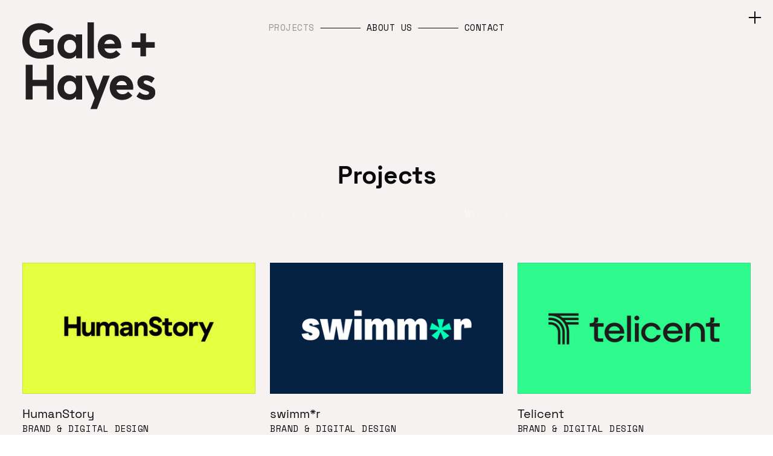

--- FILE ---
content_type: text/html; charset=UTF-8
request_url: https://galeandhayes.co.uk/Projects
body_size: 24359
content:
<!DOCTYPE html>
<!-- 

        Running on cargo.site

-->
<html lang="en" data-predefined-style="true" data-css-presets="true" data-css-preset data-typography-preset>
	<head>
<script>
				var __cargo_context__ = 'live';
				var __cargo_js_ver__ = 'c=2806793921';
				var __cargo_maint__ = false;
				
				
			</script>
					<meta http-equiv="X-UA-Compatible" content="IE=edge,chrome=1">
		<meta http-equiv="Content-Type" content="text/html; charset=utf-8">
		<meta name="viewport" content="initial-scale=1.0, maximum-scale=1.0, user-scalable=no">
		
			<meta name="robots" content="index,follow">
		<title>Projects — Gale &amp; Hayes</title>
		<meta name="description" content="Projects BRANDS + IDENTITY / DESIGN FOR PRINT / MOVING IMAGE">
				<meta name="twitter:card" content="summary_large_image">
		<meta name="twitter:title" content="Projects — Gale &amp; Hayes">
		<meta name="twitter:description" content="Projects BRANDS + IDENTITY / DESIGN FOR PRINT / MOVING IMAGE">
		<meta name="twitter:image" content="https://freight.cargo.site/i/90b12bda2dbc09857561ee3416821af9186f79e336ec11a6f0b71ecfa3c55d0c/G-H-Logo.png">
		<meta property="og:locale" content="en_US">
		<meta property="og:title" content="Projects — Gale &amp; Hayes">
		<meta property="og:description" content="Projects BRANDS + IDENTITY / DESIGN FOR PRINT / MOVING IMAGE">
		<meta property="og:url" content="https://galeandhayes.co.uk/Projects">
		<meta property="og:image" content="https://freight.cargo.site/i/90b12bda2dbc09857561ee3416821af9186f79e336ec11a6f0b71ecfa3c55d0c/G-H-Logo.png">
		<meta property="og:type" content="website">

		<link rel="preconnect" href="https://static.cargo.site" crossorigin>
		<link rel="preconnect" href="https://freight.cargo.site" crossorigin>

		<link rel="preconnect" href="https://fonts.gstatic.com" crossorigin>
				<link rel="preconnect" href="https://type.cargo.site" crossorigin>

		<!--<link rel="preload" href="https://static.cargo.site/assets/social/IconFont-Regular-0.9.3.woff2" as="font" type="font/woff" crossorigin>-->

		<meta property="og:title" content="Creative Graphic Designer | Logo & Branding Expert">
<meta property="og:description" content="Multi-skilled graphic designers offering high-quality branding, logos, and marketing materials.">
<meta name="geo.region" content="GB-LND">
<meta name="geo.placename" content="London">
<meta name="geo.position" content="51.5074;-0.1278">
<meta name="ICBM" content="51.5074, -0.1278">

		<link href="https://freight.cargo.site/t/original/i/0238fd9b61efa638d8e6b35101dde346d63fd98b96894533055753c1f25932a3/G-H-Favicon-2018-01.ico" rel="shortcut icon">
		<link href="https://galeandhayes.co.uk/rss" rel="alternate" type="application/rss+xml" title="Gale &amp; Hayes feed">

		<link href="//fonts.googleapis.com/css?family=Space Mono:400,400italic,700,700italic|Rubik:400,400italic,700,700italic&c=2806793921&" id="" rel="stylesheet" type="text/css" />
<link href="https://galeandhayes.co.uk/stylesheet?c=2806793921&1742222845" id="member_stylesheet" rel="stylesheet" type="text/css" />
<style id="">@font-face{font-family:Icons;src:url(https://static.cargo.site/assets/social/IconFont-Regular-0.9.3.woff2);unicode-range:U+E000-E15C,U+F0000,U+FE0E}@font-face{font-family:Icons;src:url(https://static.cargo.site/assets/social/IconFont-Regular-0.9.3.woff2);font-weight:240;unicode-range:U+E000-E15C,U+F0000,U+FE0E}@font-face{font-family:Icons;src:url(https://static.cargo.site/assets/social/IconFont-Regular-0.9.3.woff2);unicode-range:U+E000-E15C,U+F0000,U+FE0E;font-weight:400}@font-face{font-family:Icons;src:url(https://static.cargo.site/assets/social/IconFont-Regular-0.9.3.woff2);unicode-range:U+E000-E15C,U+F0000,U+FE0E;font-weight:600}@font-face{font-family:Icons;src:url(https://static.cargo.site/assets/social/IconFont-Regular-0.9.3.woff2);unicode-range:U+E000-E15C,U+F0000,U+FE0E;font-weight:800}@font-face{font-family:Icons;src:url(https://static.cargo.site/assets/social/IconFont-Regular-0.9.3.woff2);unicode-range:U+E000-E15C,U+F0000,U+FE0E;font-style:italic}@font-face{font-family:Icons;src:url(https://static.cargo.site/assets/social/IconFont-Regular-0.9.3.woff2);unicode-range:U+E000-E15C,U+F0000,U+FE0E;font-weight:200;font-style:italic}@font-face{font-family:Icons;src:url(https://static.cargo.site/assets/social/IconFont-Regular-0.9.3.woff2);unicode-range:U+E000-E15C,U+F0000,U+FE0E;font-weight:400;font-style:italic}@font-face{font-family:Icons;src:url(https://static.cargo.site/assets/social/IconFont-Regular-0.9.3.woff2);unicode-range:U+E000-E15C,U+F0000,U+FE0E;font-weight:600;font-style:italic}@font-face{font-family:Icons;src:url(https://static.cargo.site/assets/social/IconFont-Regular-0.9.3.woff2);unicode-range:U+E000-E15C,U+F0000,U+FE0E;font-weight:800;font-style:italic}body.iconfont-loading,body.iconfont-loading *{color:transparent!important}body{-moz-osx-font-smoothing:grayscale;-webkit-font-smoothing:antialiased;-webkit-text-size-adjust:none}body.no-scroll{overflow:hidden}/*!
 * Content
 */.page{word-wrap:break-word}:focus{outline:0}.pointer-events-none{pointer-events:none}.pointer-events-auto{pointer-events:auto}.pointer-events-none .page_content .audio-player,.pointer-events-none .page_content .shop_product,.pointer-events-none .page_content a,.pointer-events-none .page_content audio,.pointer-events-none .page_content button,.pointer-events-none .page_content details,.pointer-events-none .page_content iframe,.pointer-events-none .page_content img,.pointer-events-none .page_content input,.pointer-events-none .page_content video{pointer-events:auto}.pointer-events-none .page_content *>a,.pointer-events-none .page_content>a{position:relative}s *{text-transform:inherit}#toolset{position:fixed;bottom:10px;right:10px;z-index:8}.mobile #toolset,.template_site_inframe #toolset{display:none}#toolset a{display:block;height:24px;width:24px;margin:0;padding:0;text-decoration:none;background:rgba(0,0,0,.2)}#toolset a:hover{background:rgba(0,0,0,.8)}[data-adminview] #toolset a,[data-adminview] #toolset_admin a{background:rgba(0,0,0,.04);pointer-events:none;cursor:default}#toolset_admin a:active{background:rgba(0,0,0,.7)}#toolset_admin a svg>*{transform:scale(1.1) translate(0,-.5px);transform-origin:50% 50%}#toolset_admin a svg{pointer-events:none;width:100%!important;height:auto!important}#following-container{overflow:auto;-webkit-overflow-scrolling:touch}#following-container iframe{height:100%;width:100%;position:absolute;top:0;left:0;right:0;bottom:0}:root{--following-width:-400px;--following-animation-duration:450ms}@keyframes following-open{0%{transform:translateX(0)}100%{transform:translateX(var(--following-width))}}@keyframes following-open-inverse{0%{transform:translateX(0)}100%{transform:translateX(calc(-1 * var(--following-width)))}}@keyframes following-close{0%{transform:translateX(var(--following-width))}100%{transform:translateX(0)}}@keyframes following-close-inverse{0%{transform:translateX(calc(-1 * var(--following-width)))}100%{transform:translateX(0)}}body.animate-left{animation:following-open var(--following-animation-duration);animation-fill-mode:both;animation-timing-function:cubic-bezier(.24,1,.29,1)}#following-container.animate-left{animation:following-close-inverse var(--following-animation-duration);animation-fill-mode:both;animation-timing-function:cubic-bezier(.24,1,.29,1)}#following-container.animate-left #following-frame{animation:following-close var(--following-animation-duration);animation-fill-mode:both;animation-timing-function:cubic-bezier(.24,1,.29,1)}body.animate-right{animation:following-close var(--following-animation-duration);animation-fill-mode:both;animation-timing-function:cubic-bezier(.24,1,.29,1)}#following-container.animate-right{animation:following-open-inverse var(--following-animation-duration);animation-fill-mode:both;animation-timing-function:cubic-bezier(.24,1,.29,1)}#following-container.animate-right #following-frame{animation:following-open var(--following-animation-duration);animation-fill-mode:both;animation-timing-function:cubic-bezier(.24,1,.29,1)}.slick-slider{position:relative;display:block;-moz-box-sizing:border-box;box-sizing:border-box;-webkit-user-select:none;-moz-user-select:none;-ms-user-select:none;user-select:none;-webkit-touch-callout:none;-khtml-user-select:none;-ms-touch-action:pan-y;touch-action:pan-y;-webkit-tap-highlight-color:transparent}.slick-list{position:relative;display:block;overflow:hidden;margin:0;padding:0}.slick-list:focus{outline:0}.slick-list.dragging{cursor:pointer;cursor:hand}.slick-slider .slick-list,.slick-slider .slick-track{transform:translate3d(0,0,0);will-change:transform}.slick-track{position:relative;top:0;left:0;display:block}.slick-track:after,.slick-track:before{display:table;content:'';width:1px;height:1px;margin-top:-1px;margin-left:-1px}.slick-track:after{clear:both}.slick-loading .slick-track{visibility:hidden}.slick-slide{display:none;float:left;height:100%;min-height:1px}[dir=rtl] .slick-slide{float:right}.content .slick-slide img{display:inline-block}.content .slick-slide img:not(.image-zoom){cursor:pointer}.content .scrub .slick-list,.content .scrub .slick-slide img:not(.image-zoom){cursor:ew-resize}body.slideshow-scrub-dragging *{cursor:ew-resize!important}.content .slick-slide img:not([src]),.content .slick-slide img[src='']{width:100%;height:auto}.slick-slide.slick-loading img{display:none}.slick-slide.dragging img{pointer-events:none}.slick-initialized .slick-slide{display:block}.slick-loading .slick-slide{visibility:hidden}.slick-vertical .slick-slide{display:block;height:auto;border:1px solid transparent}.slick-arrow.slick-hidden{display:none}.slick-arrow{position:absolute;z-index:9;width:0;top:0;height:100%;cursor:pointer;will-change:opacity;-webkit-transition:opacity 333ms cubic-bezier(.4,0,.22,1);transition:opacity 333ms cubic-bezier(.4,0,.22,1)}.slick-arrow.hidden{opacity:0}.slick-arrow svg{position:absolute;width:36px;height:36px;top:0;left:0;right:0;bottom:0;margin:auto;transform:translate(.25px,.25px)}.slick-arrow svg.right-arrow{transform:translate(.25px,.25px) scaleX(-1)}.slick-arrow svg:active{opacity:.75}.slick-arrow svg .arrow-shape{fill:none!important;stroke:#fff;stroke-linecap:square}.slick-arrow svg .arrow-outline{fill:none!important;stroke-width:2.5px;stroke:rgba(0,0,0,.6);stroke-linecap:square}.slick-arrow.slick-next{right:0;text-align:right}.slick-next svg,.wallpaper-navigation .slick-next svg{margin-right:10px}.mobile .slick-next svg{margin-right:10px}.slick-arrow.slick-prev{text-align:left}.slick-prev svg,.wallpaper-navigation .slick-prev svg{margin-left:10px}.mobile .slick-prev svg{margin-left:10px}.loading_animation{display:none;vertical-align:middle;z-index:15;line-height:0;pointer-events:none;border-radius:100%}.loading_animation.hidden{display:none}.loading_animation.pulsing{opacity:0;display:inline-block;animation-delay:.1s;-webkit-animation-delay:.1s;-moz-animation-delay:.1s;animation-duration:12s;animation-iteration-count:infinite;animation:fade-pulse-in .5s ease-in-out;-moz-animation:fade-pulse-in .5s ease-in-out;-webkit-animation:fade-pulse-in .5s ease-in-out;-webkit-animation-fill-mode:forwards;-moz-animation-fill-mode:forwards;animation-fill-mode:forwards}.loading_animation.pulsing.no-delay{animation-delay:0s;-webkit-animation-delay:0s;-moz-animation-delay:0s}.loading_animation div{border-radius:100%}.loading_animation div svg{max-width:100%;height:auto}.loading_animation div,.loading_animation div svg{width:20px;height:20px}.loading_animation.full-width svg{width:100%;height:auto}.loading_animation.full-width.big svg{width:100px;height:100px}.loading_animation div svg>*{fill:#ccc}.loading_animation div{-webkit-animation:spin-loading 12s ease-out;-webkit-animation-iteration-count:infinite;-moz-animation:spin-loading 12s ease-out;-moz-animation-iteration-count:infinite;animation:spin-loading 12s ease-out;animation-iteration-count:infinite}.loading_animation.hidden{display:none}[data-backdrop] .loading_animation{position:absolute;top:15px;left:15px;z-index:99}.loading_animation.position-absolute.middle{top:calc(50% - 10px);left:calc(50% - 10px)}.loading_animation.position-absolute.topleft{top:0;left:0}.loading_animation.position-absolute.middleright{top:calc(50% - 10px);right:1rem}.loading_animation.position-absolute.middleleft{top:calc(50% - 10px);left:1rem}.loading_animation.gray div svg>*{fill:#999}.loading_animation.gray-dark div svg>*{fill:#666}.loading_animation.gray-darker div svg>*{fill:#555}.loading_animation.gray-light div svg>*{fill:#ccc}.loading_animation.white div svg>*{fill:rgba(255,255,255,.85)}.loading_animation.blue div svg>*{fill:#698fff}.loading_animation.inline{display:inline-block;margin-bottom:.5ex}.loading_animation.inline.left{margin-right:.5ex}@-webkit-keyframes fade-pulse-in{0%{opacity:0}50%{opacity:.5}100%{opacity:1}}@-moz-keyframes fade-pulse-in{0%{opacity:0}50%{opacity:.5}100%{opacity:1}}@keyframes fade-pulse-in{0%{opacity:0}50%{opacity:.5}100%{opacity:1}}@-webkit-keyframes pulsate{0%{opacity:1}50%{opacity:0}100%{opacity:1}}@-moz-keyframes pulsate{0%{opacity:1}50%{opacity:0}100%{opacity:1}}@keyframes pulsate{0%{opacity:1}50%{opacity:0}100%{opacity:1}}@-webkit-keyframes spin-loading{0%{transform:rotate(0)}9%{transform:rotate(1050deg)}18%{transform:rotate(-1090deg)}20%{transform:rotate(-1080deg)}23%{transform:rotate(-1080deg)}28%{transform:rotate(-1095deg)}29%{transform:rotate(-1065deg)}34%{transform:rotate(-1080deg)}35%{transform:rotate(-1050deg)}40%{transform:rotate(-1065deg)}41%{transform:rotate(-1035deg)}44%{transform:rotate(-1035deg)}47%{transform:rotate(-2160deg)}50%{transform:rotate(-2160deg)}56%{transform:rotate(45deg)}60%{transform:rotate(45deg)}80%{transform:rotate(6120deg)}100%{transform:rotate(0)}}@keyframes spin-loading{0%{transform:rotate(0)}9%{transform:rotate(1050deg)}18%{transform:rotate(-1090deg)}20%{transform:rotate(-1080deg)}23%{transform:rotate(-1080deg)}28%{transform:rotate(-1095deg)}29%{transform:rotate(-1065deg)}34%{transform:rotate(-1080deg)}35%{transform:rotate(-1050deg)}40%{transform:rotate(-1065deg)}41%{transform:rotate(-1035deg)}44%{transform:rotate(-1035deg)}47%{transform:rotate(-2160deg)}50%{transform:rotate(-2160deg)}56%{transform:rotate(45deg)}60%{transform:rotate(45deg)}80%{transform:rotate(6120deg)}100%{transform:rotate(0)}}[grid-row]{align-items:flex-start;box-sizing:border-box;display:-webkit-box;display:-webkit-flex;display:-ms-flexbox;display:flex;-webkit-flex-wrap:wrap;-ms-flex-wrap:wrap;flex-wrap:wrap}[grid-col]{box-sizing:border-box}[grid-row] [grid-col].empty:after{content:"\0000A0";cursor:text}body.mobile[data-adminview=content-editproject] [grid-row] [grid-col].empty:after{display:none}[grid-col=auto]{-webkit-box-flex:1;-webkit-flex:1;-ms-flex:1;flex:1}[grid-col=x12]{width:100%}[grid-col=x11]{width:50%}[grid-col=x10]{width:33.33%}[grid-col=x9]{width:25%}[grid-col=x8]{width:20%}[grid-col=x7]{width:16.666666667%}[grid-col=x6]{width:14.285714286%}[grid-col=x5]{width:12.5%}[grid-col=x4]{width:11.111111111%}[grid-col=x3]{width:10%}[grid-col=x2]{width:9.090909091%}[grid-col=x1]{width:8.333333333%}[grid-col="1"]{width:8.33333%}[grid-col="2"]{width:16.66667%}[grid-col="3"]{width:25%}[grid-col="4"]{width:33.33333%}[grid-col="5"]{width:41.66667%}[grid-col="6"]{width:50%}[grid-col="7"]{width:58.33333%}[grid-col="8"]{width:66.66667%}[grid-col="9"]{width:75%}[grid-col="10"]{width:83.33333%}[grid-col="11"]{width:91.66667%}[grid-col="12"]{width:100%}body.mobile [grid-responsive] [grid-col]{width:100%;-webkit-box-flex:none;-webkit-flex:none;-ms-flex:none;flex:none}[data-ce-host=true][contenteditable=true] [grid-pad]{pointer-events:none}[data-ce-host=true][contenteditable=true] [grid-pad]>*{pointer-events:auto}[grid-pad="0"]{padding:0}[grid-pad="0.25"]{padding:.125rem}[grid-pad="0.5"]{padding:.25rem}[grid-pad="0.75"]{padding:.375rem}[grid-pad="1"]{padding:.5rem}[grid-pad="1.25"]{padding:.625rem}[grid-pad="1.5"]{padding:.75rem}[grid-pad="1.75"]{padding:.875rem}[grid-pad="2"]{padding:1rem}[grid-pad="2.5"]{padding:1.25rem}[grid-pad="3"]{padding:1.5rem}[grid-pad="3.5"]{padding:1.75rem}[grid-pad="4"]{padding:2rem}[grid-pad="5"]{padding:2.5rem}[grid-pad="6"]{padding:3rem}[grid-pad="7"]{padding:3.5rem}[grid-pad="8"]{padding:4rem}[grid-pad="9"]{padding:4.5rem}[grid-pad="10"]{padding:5rem}[grid-gutter="0"]{margin:0}[grid-gutter="0.5"]{margin:-.25rem}[grid-gutter="1"]{margin:-.5rem}[grid-gutter="1.5"]{margin:-.75rem}[grid-gutter="2"]{margin:-1rem}[grid-gutter="2.5"]{margin:-1.25rem}[grid-gutter="3"]{margin:-1.5rem}[grid-gutter="3.5"]{margin:-1.75rem}[grid-gutter="4"]{margin:-2rem}[grid-gutter="5"]{margin:-2.5rem}[grid-gutter="6"]{margin:-3rem}[grid-gutter="7"]{margin:-3.5rem}[grid-gutter="8"]{margin:-4rem}[grid-gutter="10"]{margin:-5rem}[grid-gutter="12"]{margin:-6rem}[grid-gutter="14"]{margin:-7rem}[grid-gutter="16"]{margin:-8rem}[grid-gutter="18"]{margin:-9rem}[grid-gutter="20"]{margin:-10rem}small{max-width:100%;text-decoration:inherit}img:not([src]),img[src='']{outline:1px solid rgba(177,177,177,.4);outline-offset:-1px;content:url([data-uri])}img.image-zoom{cursor:-webkit-zoom-in;cursor:-moz-zoom-in;cursor:zoom-in}#imprimatur{color:#333;font-size:10px;font-family:-apple-system,BlinkMacSystemFont,"Segoe UI",Roboto,Oxygen,Ubuntu,Cantarell,"Open Sans","Helvetica Neue",sans-serif,"Sans Serif",Icons;/*!System*/position:fixed;opacity:.3;right:-28px;bottom:160px;transform:rotate(270deg);-ms-transform:rotate(270deg);-webkit-transform:rotate(270deg);z-index:8;text-transform:uppercase;color:#999;opacity:.5;padding-bottom:2px;text-decoration:none}.mobile #imprimatur{display:none}bodycopy cargo-link a{font-family:-apple-system,BlinkMacSystemFont,"Segoe UI",Roboto,Oxygen,Ubuntu,Cantarell,"Open Sans","Helvetica Neue",sans-serif,"Sans Serif",Icons;/*!System*/font-size:12px;font-style:normal;font-weight:400;transform:rotate(270deg);text-decoration:none;position:fixed!important;right:-27px;bottom:100px;text-decoration:none;letter-spacing:normal;background:0 0;border:0;border-bottom:0;outline:0}/*! PhotoSwipe Default UI CSS by Dmitry Semenov | photoswipe.com | MIT license */.pswp--has_mouse .pswp__button--arrow--left,.pswp--has_mouse .pswp__button--arrow--right,.pswp__ui{visibility:visible}.pswp--minimal--dark .pswp__top-bar,.pswp__button{background:0 0}.pswp,.pswp__bg,.pswp__container,.pswp__img--placeholder,.pswp__zoom-wrap,.quick-view-navigation{-webkit-backface-visibility:hidden}.pswp__button{cursor:pointer;opacity:1;-webkit-appearance:none;transition:opacity .2s;-webkit-box-shadow:none;box-shadow:none}.pswp__button-close>svg{top:10px;right:10px;margin-left:auto}.pswp--touch .quick-view-navigation{display:none}.pswp__ui{-webkit-font-smoothing:auto;opacity:1;z-index:1550}.quick-view-navigation{will-change:opacity;-webkit-transition:opacity 333ms cubic-bezier(.4,0,.22,1);transition:opacity 333ms cubic-bezier(.4,0,.22,1)}.quick-view-navigation .pswp__group .pswp__button{pointer-events:auto}.pswp__button>svg{position:absolute;width:36px;height:36px}.quick-view-navigation .pswp__group:active svg{opacity:.75}.pswp__button svg .shape-shape{fill:#fff}.pswp__button svg .shape-outline{fill:#000}.pswp__button-prev>svg{top:0;bottom:0;left:10px;margin:auto}.pswp__button-next>svg{top:0;bottom:0;right:10px;margin:auto}.quick-view-navigation .pswp__group .pswp__button-prev{position:absolute;left:0;top:0;width:0;height:100%}.quick-view-navigation .pswp__group .pswp__button-next{position:absolute;right:0;top:0;width:0;height:100%}.quick-view-navigation .close-button,.quick-view-navigation .left-arrow,.quick-view-navigation .right-arrow{transform:translate(.25px,.25px)}.quick-view-navigation .right-arrow{transform:translate(.25px,.25px) scaleX(-1)}.pswp__button svg .shape-outline{fill:transparent!important;stroke:#000;stroke-width:2.5px;stroke-linecap:square}.pswp__button svg .shape-shape{fill:transparent!important;stroke:#fff;stroke-width:1.5px;stroke-linecap:square}.pswp__bg,.pswp__scroll-wrap,.pswp__zoom-wrap{width:100%;position:absolute}.quick-view-navigation .pswp__group .pswp__button-close{margin:0}.pswp__container,.pswp__item,.pswp__zoom-wrap{right:0;bottom:0;top:0;position:absolute;left:0}.pswp__ui--hidden .pswp__button{opacity:.001}.pswp__ui--hidden .pswp__button,.pswp__ui--hidden .pswp__button *{pointer-events:none}.pswp .pswp__ui.pswp__ui--displaynone{display:none}.pswp__element--disabled{display:none!important}/*! PhotoSwipe main CSS by Dmitry Semenov | photoswipe.com | MIT license */.pswp{position:fixed;display:none;height:100%;width:100%;top:0;left:0;right:0;bottom:0;margin:auto;-ms-touch-action:none;touch-action:none;z-index:9999999;-webkit-text-size-adjust:100%;line-height:initial;letter-spacing:initial;outline:0}.pswp img{max-width:none}.pswp--zoom-disabled .pswp__img{cursor:default!important}.pswp--animate_opacity{opacity:.001;will-change:opacity;-webkit-transition:opacity 333ms cubic-bezier(.4,0,.22,1);transition:opacity 333ms cubic-bezier(.4,0,.22,1)}.pswp--open{display:block}.pswp--zoom-allowed .pswp__img{cursor:-webkit-zoom-in;cursor:-moz-zoom-in;cursor:zoom-in}.pswp--zoomed-in .pswp__img{cursor:-webkit-grab;cursor:-moz-grab;cursor:grab}.pswp--dragging .pswp__img{cursor:-webkit-grabbing;cursor:-moz-grabbing;cursor:grabbing}.pswp__bg{left:0;top:0;height:100%;opacity:0;transform:translateZ(0);will-change:opacity}.pswp__scroll-wrap{left:0;top:0;height:100%}.pswp__container,.pswp__zoom-wrap{-ms-touch-action:none;touch-action:none}.pswp__container,.pswp__img{-webkit-user-select:none;-moz-user-select:none;-ms-user-select:none;user-select:none;-webkit-tap-highlight-color:transparent;-webkit-touch-callout:none}.pswp__zoom-wrap{-webkit-transform-origin:left top;-ms-transform-origin:left top;transform-origin:left top;-webkit-transition:-webkit-transform 222ms cubic-bezier(.4,0,.22,1);transition:transform 222ms cubic-bezier(.4,0,.22,1)}.pswp__bg{-webkit-transition:opacity 222ms cubic-bezier(.4,0,.22,1);transition:opacity 222ms cubic-bezier(.4,0,.22,1)}.pswp--animated-in .pswp__bg,.pswp--animated-in .pswp__zoom-wrap{-webkit-transition:none;transition:none}.pswp--hide-overflow .pswp__scroll-wrap,.pswp--hide-overflow.pswp{overflow:hidden}.pswp__img{position:absolute;width:auto;height:auto;top:0;left:0}.pswp__img--placeholder--blank{background:#222}.pswp--ie .pswp__img{width:100%!important;height:auto!important;left:0;top:0}.pswp__ui--idle{opacity:0}.pswp__error-msg{position:absolute;left:0;top:50%;width:100%;text-align:center;font-size:14px;line-height:16px;margin-top:-8px;color:#ccc}.pswp__error-msg a{color:#ccc;text-decoration:underline}.pswp__error-msg{font-family:-apple-system,BlinkMacSystemFont,"Segoe UI",Roboto,Oxygen,Ubuntu,Cantarell,"Open Sans","Helvetica Neue",sans-serif}.quick-view.mouse-down .iframe-item{pointer-events:none!important}.quick-view-caption-positioner{pointer-events:none;width:100%;height:100%}.quick-view-caption-wrapper{margin:auto;position:absolute;bottom:0;left:0;right:0}.quick-view-horizontal-align-left .quick-view-caption-wrapper{margin-left:0}.quick-view-horizontal-align-right .quick-view-caption-wrapper{margin-right:0}[data-quick-view-caption]{transition:.1s opacity ease-in-out;position:absolute;bottom:0;left:0;right:0}.quick-view-horizontal-align-left [data-quick-view-caption]{text-align:left}.quick-view-horizontal-align-right [data-quick-view-caption]{text-align:right}.quick-view-caption{transition:.1s opacity ease-in-out}.quick-view-caption>*{display:inline-block}.quick-view-caption *{pointer-events:auto}.quick-view-caption.hidden{opacity:0}.shop_product .dropdown_wrapper{flex:0 0 100%;position:relative}.shop_product select{appearance:none;-moz-appearance:none;-webkit-appearance:none;outline:0;-webkit-font-smoothing:antialiased;-moz-osx-font-smoothing:grayscale;cursor:pointer;border-radius:0;white-space:nowrap;overflow:hidden!important;text-overflow:ellipsis}.shop_product select.dropdown::-ms-expand{display:none}.shop_product a{cursor:pointer;border-bottom:none;text-decoration:none}.shop_product a.out-of-stock{pointer-events:none}body.audio-player-dragging *{cursor:ew-resize!important}.audio-player{display:inline-flex;flex:1 0 calc(100% - 2px);width:calc(100% - 2px)}.audio-player .button{height:100%;flex:0 0 3.3rem;display:flex}.audio-player .separator{left:3.3rem;height:100%}.audio-player .buffer{width:0%;height:100%;transition:left .3s linear,width .3s linear}.audio-player.seeking .buffer{transition:left 0s,width 0s}.audio-player.seeking{user-select:none;-webkit-user-select:none;cursor:ew-resize}.audio-player.seeking *{user-select:none;-webkit-user-select:none;cursor:ew-resize}.audio-player .bar{overflow:hidden;display:flex;justify-content:space-between;align-content:center;flex-grow:1}.audio-player .progress{width:0%;height:100%;transition:width .3s linear}.audio-player.seeking .progress{transition:width 0s}.audio-player .pause,.audio-player .play{cursor:pointer;height:100%}.audio-player .note-icon{margin:auto 0;order:2;flex:0 1 auto}.audio-player .title{white-space:nowrap;overflow:hidden;text-overflow:ellipsis;pointer-events:none;user-select:none;padding:.5rem 0 .5rem 1rem;margin:auto auto auto 0;flex:0 3 auto;min-width:0;width:100%}.audio-player .total-time{flex:0 1 auto;margin:auto 0}.audio-player .current-time,.audio-player .play-text{flex:0 1 auto;margin:auto 0}.audio-player .stream-anim{user-select:none;margin:auto auto auto 0}.audio-player .stream-anim span{display:inline-block}.audio-player .buffer,.audio-player .current-time,.audio-player .note-svg,.audio-player .play-text,.audio-player .separator,.audio-player .total-time{user-select:none;pointer-events:none}.audio-player .buffer,.audio-player .play-text,.audio-player .progress{position:absolute}.audio-player,.audio-player .bar,.audio-player .button,.audio-player .current-time,.audio-player .note-icon,.audio-player .pause,.audio-player .play,.audio-player .total-time{position:relative}body.mobile .audio-player,body.mobile .audio-player *{-webkit-touch-callout:none}#standalone-admin-frame{border:0;width:400px;position:absolute;right:0;top:0;height:100vh;z-index:99}body[standalone-admin=true] #standalone-admin-frame{transform:translate(0,0)}body[standalone-admin=true] .main_container{width:calc(100% - 400px)}body[standalone-admin=false] #standalone-admin-frame{transform:translate(100%,0)}body[standalone-admin=false] .main_container{width:100%}.toggle_standaloneAdmin{position:fixed;top:0;right:400px;height:40px;width:40px;z-index:999;cursor:pointer;background-color:rgba(0,0,0,.4)}.toggle_standaloneAdmin:active{opacity:.7}body[standalone-admin=false] .toggle_standaloneAdmin{right:0}.toggle_standaloneAdmin *{color:#fff;fill:#fff}.toggle_standaloneAdmin svg{padding:6px;width:100%;height:100%;opacity:.85}body[standalone-admin=false] .toggle_standaloneAdmin #close,body[standalone-admin=true] .toggle_standaloneAdmin #backdropsettings{display:none}.toggle_standaloneAdmin>div{width:100%;height:100%}#admin_toggle_button{position:fixed;top:50%;transform:translate(0,-50%);right:400px;height:36px;width:12px;z-index:999;cursor:pointer;background-color:rgba(0,0,0,.09);padding-left:2px;margin-right:5px}#admin_toggle_button .bar{content:'';background:rgba(0,0,0,.09);position:fixed;width:5px;bottom:0;top:0;z-index:10}#admin_toggle_button:active{background:rgba(0,0,0,.065)}#admin_toggle_button *{color:#fff;fill:#fff}#admin_toggle_button svg{padding:0;width:16px;height:36px;margin-left:1px;opacity:1}#admin_toggle_button svg *{fill:#fff;opacity:1}#admin_toggle_button[data-state=closed] .toggle_admin_close{display:none}#admin_toggle_button[data-state=closed],#admin_toggle_button[data-state=closed] .toggle_admin_open{width:20px;cursor:pointer;margin:0}#admin_toggle_button[data-state=closed] svg{margin-left:2px}#admin_toggle_button[data-state=open] .toggle_admin_open{display:none}select,select *{text-rendering:auto!important}b b{font-weight:inherit}*{-webkit-box-sizing:border-box;-moz-box-sizing:border-box;box-sizing:border-box}customhtml>*{position:relative;z-index:10}body,html{min-height:100vh;margin:0;padding:0}html{touch-action:manipulation;position:relative;background-color:#fff}.main_container{min-height:100vh;width:100%;overflow:hidden}.container{display:-webkit-box;display:-webkit-flex;display:-moz-box;display:-ms-flexbox;display:flex;-webkit-flex-wrap:wrap;-moz-flex-wrap:wrap;-ms-flex-wrap:wrap;flex-wrap:wrap;max-width:100%;width:100%;overflow:visible}.container{align-items:flex-start;-webkit-align-items:flex-start}.page{z-index:2}.page ul li>text-limit{display:block}.content,.content_container,.pinned{-webkit-flex:1 0 auto;-moz-flex:1 0 auto;-ms-flex:1 0 auto;flex:1 0 auto;max-width:100%}.content_container{width:100%}.content_container.full_height{min-height:100vh}.page_background{position:absolute;top:0;left:0;width:100%;height:100%}.page_container{position:relative;overflow:visible;width:100%}.backdrop{position:absolute;top:0;z-index:1;width:100%;height:100%;max-height:100vh}.backdrop>div{position:absolute;top:0;left:0;width:100%;height:100%;-webkit-backface-visibility:hidden;backface-visibility:hidden;transform:translate3d(0,0,0);contain:strict}[data-backdrop].backdrop>div[data-overflowing]{max-height:100vh;position:absolute;top:0;left:0}body.mobile [split-responsive]{display:flex;flex-direction:column}body.mobile [split-responsive] .container{width:100%;order:2}body.mobile [split-responsive] .backdrop{position:relative;height:50vh;width:100%;order:1}body.mobile [split-responsive] [data-auxiliary].backdrop{position:absolute;height:50vh;width:100%;order:1}.page{position:relative;z-index:2}img[data-align=left]{float:left}img[data-align=right]{float:right}[data-rotation]{transform-origin:center center}.content .page_content:not([contenteditable=true]) [data-draggable]{pointer-events:auto!important;backface-visibility:hidden}.preserve-3d{-moz-transform-style:preserve-3d;transform-style:preserve-3d}.content .page_content:not([contenteditable=true]) [data-draggable] iframe{pointer-events:none!important}.dragging-active iframe{pointer-events:none!important}.content .page_content:not([contenteditable=true]) [data-draggable]:active{opacity:1}.content .scroll-transition-fade{transition:transform 1s ease-in-out,opacity .8s ease-in-out}.content .scroll-transition-fade.below-viewport{opacity:0;transform:translateY(40px)}.mobile.full_width .page_container:not([split-layout]) .container_width{width:100%}[data-view=pinned_bottom] .bottom_pin_invisibility{visibility:hidden}.pinned{position:relative;width:100%}.pinned .page_container.accommodate:not(.fixed):not(.overlay){z-index:2}.pinned .page_container.overlay{position:absolute;z-index:4}.pinned .page_container.overlay.fixed{position:fixed}.pinned .page_container.overlay.fixed .page{max-height:100vh;-webkit-overflow-scrolling:touch}.pinned .page_container.overlay.fixed .page.allow-scroll{overflow-y:auto;overflow-x:hidden}.pinned .page_container.overlay.fixed .page.allow-scroll{align-items:flex-start;-webkit-align-items:flex-start}.pinned .page_container .page.allow-scroll::-webkit-scrollbar{width:0;background:0 0;display:none}.pinned.pinned_top .page_container.overlay{left:0;top:0}.pinned.pinned_bottom .page_container.overlay{left:0;bottom:0}div[data-container=set]:empty{margin-top:1px}.thumbnails{position:relative;z-index:1}[thumbnails=grid]{align-items:baseline}[thumbnails=justify] .thumbnail{box-sizing:content-box}[thumbnails][data-padding-zero] .thumbnail{margin-bottom:-1px}[thumbnails=montessori] .thumbnail{pointer-events:auto;position:absolute}[thumbnails] .thumbnail>a{display:block;text-decoration:none}[thumbnails=montessori]{height:0}[thumbnails][data-resizing],[thumbnails][data-resizing] *{cursor:nwse-resize}[thumbnails] .thumbnail .resize-handle{cursor:nwse-resize;width:26px;height:26px;padding:5px;position:absolute;opacity:.75;right:-1px;bottom:-1px;z-index:100}[thumbnails][data-resizing] .resize-handle{display:none}[thumbnails] .thumbnail .resize-handle svg{position:absolute;top:0;left:0}[thumbnails] .thumbnail .resize-handle:hover{opacity:1}[data-can-move].thumbnail .resize-handle svg .resize_path_outline{fill:#fff}[data-can-move].thumbnail .resize-handle svg .resize_path{fill:#000}[thumbnails=montessori] .thumbnail_sizer{height:0;width:100%;position:relative;padding-bottom:100%;pointer-events:none}[thumbnails] .thumbnail img{display:block;min-height:3px;margin-bottom:0}[thumbnails] .thumbnail img:not([src]),img[src=""]{margin:0!important;width:100%;min-height:3px;height:100%!important;position:absolute}[aspect-ratio="1x1"].thumb_image{height:0;padding-bottom:100%;overflow:hidden}[aspect-ratio="4x3"].thumb_image{height:0;padding-bottom:75%;overflow:hidden}[aspect-ratio="16x9"].thumb_image{height:0;padding-bottom:56.25%;overflow:hidden}[thumbnails] .thumb_image{width:100%;position:relative}[thumbnails][thumbnail-vertical-align=top]{align-items:flex-start}[thumbnails][thumbnail-vertical-align=middle]{align-items:center}[thumbnails][thumbnail-vertical-align=bottom]{align-items:baseline}[thumbnails][thumbnail-horizontal-align=left]{justify-content:flex-start}[thumbnails][thumbnail-horizontal-align=middle]{justify-content:center}[thumbnails][thumbnail-horizontal-align=right]{justify-content:flex-end}.thumb_image.default_image>svg{position:absolute;top:0;left:0;bottom:0;right:0;width:100%;height:100%}.thumb_image.default_image{outline:1px solid #ccc;outline-offset:-1px;position:relative}.mobile.full_width [data-view=Thumbnail] .thumbnails_width{width:100%}.content [data-draggable] a:active,.content [data-draggable] img:active{opacity:initial}.content .draggable-dragging{opacity:initial}[data-draggable].draggable_visible{visibility:visible}[data-draggable].draggable_hidden{visibility:hidden}.gallery_card [data-draggable],.marquee [data-draggable]{visibility:inherit}[data-draggable]{visibility:visible;background-color:rgba(0,0,0,.003)}#site_menu_panel_container .image-gallery:not(.initialized){height:0;padding-bottom:100%;min-height:initial}.image-gallery:not(.initialized){min-height:100vh;visibility:hidden;width:100%}.image-gallery .gallery_card img{display:block;width:100%;height:auto}.image-gallery .gallery_card{transform-origin:center}.image-gallery .gallery_card.dragging{opacity:.1;transform:initial!important}.image-gallery:not([image-gallery=slideshow]) .gallery_card iframe:only-child,.image-gallery:not([image-gallery=slideshow]) .gallery_card video:only-child{width:100%;height:100%;top:0;left:0;position:absolute}.image-gallery[image-gallery=slideshow] .gallery_card video[muted][autoplay]:not([controls]),.image-gallery[image-gallery=slideshow] .gallery_card video[muted][data-autoplay]:not([controls]){pointer-events:none}.image-gallery [image-gallery-pad="0"] video:only-child{object-fit:cover;height:calc(100% + 1px)}div.image-gallery>a,div.image-gallery>iframe,div.image-gallery>img,div.image-gallery>video{display:none}[image-gallery-row]{align-items:flex-start;box-sizing:border-box;display:-webkit-box;display:-webkit-flex;display:-ms-flexbox;display:flex;-webkit-flex-wrap:wrap;-ms-flex-wrap:wrap;flex-wrap:wrap}.image-gallery .gallery_card_image{width:100%;position:relative}[data-predefined-style=true] .image-gallery a.gallery_card{display:block;border:none}[image-gallery-col]{box-sizing:border-box}[image-gallery-col=x12]{width:100%}[image-gallery-col=x11]{width:50%}[image-gallery-col=x10]{width:33.33%}[image-gallery-col=x9]{width:25%}[image-gallery-col=x8]{width:20%}[image-gallery-col=x7]{width:16.666666667%}[image-gallery-col=x6]{width:14.285714286%}[image-gallery-col=x5]{width:12.5%}[image-gallery-col=x4]{width:11.111111111%}[image-gallery-col=x3]{width:10%}[image-gallery-col=x2]{width:9.090909091%}[image-gallery-col=x1]{width:8.333333333%}.content .page_content [image-gallery-pad].image-gallery{pointer-events:none}.content .page_content [image-gallery-pad].image-gallery .gallery_card_image>*,.content .page_content [image-gallery-pad].image-gallery .gallery_image_caption{pointer-events:auto}.content .page_content [image-gallery-pad="0"]{padding:0}.content .page_content [image-gallery-pad="0.25"]{padding:.125rem}.content .page_content [image-gallery-pad="0.5"]{padding:.25rem}.content .page_content [image-gallery-pad="0.75"]{padding:.375rem}.content .page_content [image-gallery-pad="1"]{padding:.5rem}.content .page_content [image-gallery-pad="1.25"]{padding:.625rem}.content .page_content [image-gallery-pad="1.5"]{padding:.75rem}.content .page_content [image-gallery-pad="1.75"]{padding:.875rem}.content .page_content [image-gallery-pad="2"]{padding:1rem}.content .page_content [image-gallery-pad="2.5"]{padding:1.25rem}.content .page_content [image-gallery-pad="3"]{padding:1.5rem}.content .page_content [image-gallery-pad="3.5"]{padding:1.75rem}.content .page_content [image-gallery-pad="4"]{padding:2rem}.content .page_content [image-gallery-pad="5"]{padding:2.5rem}.content .page_content [image-gallery-pad="6"]{padding:3rem}.content .page_content [image-gallery-pad="7"]{padding:3.5rem}.content .page_content [image-gallery-pad="8"]{padding:4rem}.content .page_content [image-gallery-pad="9"]{padding:4.5rem}.content .page_content [image-gallery-pad="10"]{padding:5rem}.content .page_content [image-gallery-gutter="0"]{margin:0}.content .page_content [image-gallery-gutter="0.5"]{margin:-.25rem}.content .page_content [image-gallery-gutter="1"]{margin:-.5rem}.content .page_content [image-gallery-gutter="1.5"]{margin:-.75rem}.content .page_content [image-gallery-gutter="2"]{margin:-1rem}.content .page_content [image-gallery-gutter="2.5"]{margin:-1.25rem}.content .page_content [image-gallery-gutter="3"]{margin:-1.5rem}.content .page_content [image-gallery-gutter="3.5"]{margin:-1.75rem}.content .page_content [image-gallery-gutter="4"]{margin:-2rem}.content .page_content [image-gallery-gutter="5"]{margin:-2.5rem}.content .page_content [image-gallery-gutter="6"]{margin:-3rem}.content .page_content [image-gallery-gutter="7"]{margin:-3.5rem}.content .page_content [image-gallery-gutter="8"]{margin:-4rem}.content .page_content [image-gallery-gutter="10"]{margin:-5rem}.content .page_content [image-gallery-gutter="12"]{margin:-6rem}.content .page_content [image-gallery-gutter="14"]{margin:-7rem}.content .page_content [image-gallery-gutter="16"]{margin:-8rem}.content .page_content [image-gallery-gutter="18"]{margin:-9rem}.content .page_content [image-gallery-gutter="20"]{margin:-10rem}[image-gallery=slideshow]:not(.initialized)>*{min-height:1px;opacity:0;min-width:100%}[image-gallery=slideshow][data-constrained-by=height] [image-gallery-vertical-align].slick-track{align-items:flex-start}[image-gallery=slideshow] img.image-zoom:active{opacity:initial}[image-gallery=slideshow].slick-initialized .gallery_card{pointer-events:none}[image-gallery=slideshow].slick-initialized .gallery_card.slick-current{pointer-events:auto}[image-gallery=slideshow] .gallery_card:not(.has_caption){line-height:0}.content .page_content [image-gallery=slideshow].image-gallery>*{pointer-events:auto}.content [image-gallery=slideshow].image-gallery.slick-initialized .gallery_card{overflow:hidden;margin:0;display:flex;flex-flow:row wrap;flex-shrink:0}.content [image-gallery=slideshow].image-gallery.slick-initialized .gallery_card.slick-current{overflow:visible}[image-gallery=slideshow] .gallery_image_caption{opacity:1;transition:opacity .3s;-webkit-transition:opacity .3s;width:100%;margin-left:auto;margin-right:auto;clear:both}[image-gallery-horizontal-align=left] .gallery_image_caption{text-align:left}[image-gallery-horizontal-align=middle] .gallery_image_caption{text-align:center}[image-gallery-horizontal-align=right] .gallery_image_caption{text-align:right}[image-gallery=slideshow][data-slideshow-in-transition] .gallery_image_caption{opacity:0;transition:opacity .3s;-webkit-transition:opacity .3s}[image-gallery=slideshow] .gallery_card_image{width:initial;margin:0;display:inline-block}[image-gallery=slideshow] .gallery_card img{margin:0;display:block}[image-gallery=slideshow][data-exploded]{align-items:flex-start;box-sizing:border-box;display:-webkit-box;display:-webkit-flex;display:-ms-flexbox;display:flex;-webkit-flex-wrap:wrap;-ms-flex-wrap:wrap;flex-wrap:wrap;justify-content:flex-start;align-content:flex-start}[image-gallery=slideshow][data-exploded] .gallery_card{padding:1rem;width:16.666%}[image-gallery=slideshow][data-exploded] .gallery_card_image{height:0;display:block;width:100%}[image-gallery=grid]{align-items:baseline}[image-gallery=grid] .gallery_card.has_caption .gallery_card_image{display:block}[image-gallery=grid] [image-gallery-pad="0"].gallery_card{margin-bottom:-1px}[image-gallery=grid] .gallery_card img{margin:0}[image-gallery=columns] .gallery_card img{margin:0}[image-gallery=justify]{align-items:flex-start}[image-gallery=justify] .gallery_card img{margin:0}[image-gallery=montessori][image-gallery-row]{display:block}[image-gallery=montessori] a.gallery_card,[image-gallery=montessori] div.gallery_card{position:absolute;pointer-events:auto}[image-gallery=montessori][data-can-move] .gallery_card,[image-gallery=montessori][data-can-move] .gallery_card .gallery_card_image,[image-gallery=montessori][data-can-move] .gallery_card .gallery_card_image>*{cursor:move}[image-gallery=montessori]{position:relative;height:0}[image-gallery=freeform] .gallery_card{position:relative}[image-gallery=freeform] [image-gallery-pad="0"].gallery_card{margin-bottom:-1px}[image-gallery-vertical-align]{display:flex;flex-flow:row wrap}[image-gallery-vertical-align].slick-track{display:flex;flex-flow:row nowrap}.image-gallery .slick-list{margin-bottom:-.3px}[image-gallery-vertical-align=top]{align-content:flex-start;align-items:flex-start}[image-gallery-vertical-align=middle]{align-items:center;align-content:center}[image-gallery-vertical-align=bottom]{align-content:flex-end;align-items:flex-end}[image-gallery-horizontal-align=left]{justify-content:flex-start}[image-gallery-horizontal-align=middle]{justify-content:center}[image-gallery-horizontal-align=right]{justify-content:flex-end}.image-gallery[data-resizing],.image-gallery[data-resizing] *{cursor:nwse-resize!important}.image-gallery .gallery_card .resize-handle,.image-gallery .gallery_card .resize-handle *{cursor:nwse-resize!important}.image-gallery .gallery_card .resize-handle{width:26px;height:26px;padding:5px;position:absolute;opacity:.75;right:-1px;bottom:-1px;z-index:10}.image-gallery[data-resizing] .resize-handle{display:none}.image-gallery .gallery_card .resize-handle svg{cursor:nwse-resize!important;position:absolute;top:0;left:0}.image-gallery .gallery_card .resize-handle:hover{opacity:1}[data-can-move].gallery_card .resize-handle svg .resize_path_outline{fill:#fff}[data-can-move].gallery_card .resize-handle svg .resize_path{fill:#000}[image-gallery=montessori] .thumbnail_sizer{height:0;width:100%;position:relative;padding-bottom:100%;pointer-events:none}#site_menu_button{display:block;text-decoration:none;pointer-events:auto;z-index:9;vertical-align:top;cursor:pointer;box-sizing:content-box;font-family:Icons}#site_menu_button.custom_icon{padding:0;line-height:0}#site_menu_button.custom_icon img{width:100%;height:auto}#site_menu_wrapper.disabled #site_menu_button{display:none}#site_menu_wrapper.mobile_only #site_menu_button{display:none}body.mobile #site_menu_wrapper.mobile_only:not(.disabled) #site_menu_button:not(.active){display:block}#site_menu_panel_container[data-type=cargo_menu] #site_menu_panel{display:block;position:fixed;top:0;right:0;bottom:0;left:0;z-index:10;cursor:default}.site_menu{pointer-events:auto;position:absolute;z-index:11;top:0;bottom:0;line-height:0;max-width:400px;min-width:300px;font-size:20px;text-align:left;background:rgba(20,20,20,.95);padding:20px 30px 90px 30px;overflow-y:auto;overflow-x:hidden;display:-webkit-box;display:-webkit-flex;display:-ms-flexbox;display:flex;-webkit-box-orient:vertical;-webkit-box-direction:normal;-webkit-flex-direction:column;-ms-flex-direction:column;flex-direction:column;-webkit-box-pack:start;-webkit-justify-content:flex-start;-ms-flex-pack:start;justify-content:flex-start}body.mobile #site_menu_wrapper .site_menu{-webkit-overflow-scrolling:touch;min-width:auto;max-width:100%;width:100%;padding:20px}#site_menu_wrapper[data-sitemenu-position=bottom-left] #site_menu,#site_menu_wrapper[data-sitemenu-position=top-left] #site_menu{left:0}#site_menu_wrapper[data-sitemenu-position=bottom-right] #site_menu,#site_menu_wrapper[data-sitemenu-position=top-right] #site_menu{right:0}#site_menu_wrapper[data-type=page] .site_menu{right:0;left:0;width:100%;padding:0;margin:0;background:0 0}.site_menu_wrapper.open .site_menu{display:block}.site_menu div{display:block}.site_menu a{text-decoration:none;display:inline-block;color:rgba(255,255,255,.75);max-width:100%;overflow:hidden;white-space:nowrap;text-overflow:ellipsis;line-height:1.4}.site_menu div a.active{color:rgba(255,255,255,.4)}.site_menu div.set-link>a{font-weight:700}.site_menu div.hidden{display:none}.site_menu .close{display:block;position:absolute;top:0;right:10px;font-size:60px;line-height:50px;font-weight:200;color:rgba(255,255,255,.4);cursor:pointer;user-select:none}#site_menu_panel_container .page_container{position:relative;overflow:hidden;background:0 0;z-index:2}#site_menu_panel_container .site_menu_page_wrapper{position:fixed;top:0;left:0;overflow-y:auto;-webkit-overflow-scrolling:touch;height:100%;width:100%;z-index:100}#site_menu_panel_container .site_menu_page_wrapper .backdrop{pointer-events:none}#site_menu_panel_container #site_menu_page_overlay{position:fixed;top:0;right:0;bottom:0;left:0;cursor:default;z-index:1}#shop_button{display:block;text-decoration:none;pointer-events:auto;z-index:9;vertical-align:top;cursor:pointer;box-sizing:content-box;font-family:Icons}#shop_button.custom_icon{padding:0;line-height:0}#shop_button.custom_icon img{width:100%;height:auto}#shop_button.disabled{display:none}.loading[data-loading]{display:none;position:fixed;bottom:8px;left:8px;z-index:100}.new_site_button_wrapper{font-size:1.8rem;font-weight:400;color:rgba(0,0,0,.85);font-family:-apple-system,BlinkMacSystemFont,'Segoe UI',Roboto,Oxygen,Ubuntu,Cantarell,'Open Sans','Helvetica Neue',sans-serif,'Sans Serif',Icons;font-style:normal;line-height:1.4;color:#fff;position:fixed;bottom:0;right:0;z-index:999}body.template_site #toolset{display:none!important}body.mobile .new_site_button{display:none}.new_site_button{display:flex;height:44px;cursor:pointer}.new_site_button .plus{width:44px;height:100%}.new_site_button .plus svg{width:100%;height:100%}.new_site_button .plus svg line{stroke:#000;stroke-width:2px}.new_site_button .plus:after,.new_site_button .plus:before{content:'';width:30px;height:2px}.new_site_button .text{background:#0fce83;display:none;padding:7.5px 15px 7.5px 15px;height:100%;font-size:20px;color:#222}.new_site_button:active{opacity:.8}.new_site_button.show_full .text{display:block}.new_site_button.show_full .plus{display:none}html:not(.admin-wrapper) .template_site #confirm_modal [data-progress] .progress-indicator:after{content:'Generating Site...';padding:7.5px 15px;right:-200px;color:#000}bodycopy svg.marker-overlay,bodycopy svg.marker-overlay *{transform-origin:0 0;-webkit-transform-origin:0 0;box-sizing:initial}bodycopy svg#svgroot{box-sizing:initial}bodycopy svg.marker-overlay{padding:inherit;position:absolute;left:0;top:0;width:100%;height:100%;min-height:1px;overflow:visible;pointer-events:none;z-index:999}bodycopy svg.marker-overlay *{pointer-events:initial}bodycopy svg.marker-overlay text{letter-spacing:initial}bodycopy svg.marker-overlay a{cursor:pointer}.marquee:not(.torn-down){overflow:hidden;width:100%;position:relative;padding-bottom:.25em;padding-top:.25em;margin-bottom:-.25em;margin-top:-.25em;contain:layout}.marquee .marquee_contents{will-change:transform;display:flex;flex-direction:column}.marquee[behavior][direction].torn-down{white-space:normal}.marquee[behavior=bounce] .marquee_contents{display:block;float:left;clear:both}.marquee[behavior=bounce] .marquee_inner{display:block}.marquee[behavior=bounce][direction=vertical] .marquee_contents{width:100%}.marquee[behavior=bounce][direction=diagonal] .marquee_inner:last-child,.marquee[behavior=bounce][direction=vertical] .marquee_inner:last-child{position:relative;visibility:hidden}.marquee[behavior=bounce][direction=horizontal],.marquee[behavior=scroll][direction=horizontal]{white-space:pre}.marquee[behavior=scroll][direction=horizontal] .marquee_contents{display:inline-flex;white-space:nowrap;min-width:100%}.marquee[behavior=scroll][direction=horizontal] .marquee_inner{min-width:100%}.marquee[behavior=scroll] .marquee_inner:first-child{will-change:transform;position:absolute;width:100%;top:0;left:0}.cycle{display:none}</style>
<script type="text/json" data-set="defaults" >{"current_offset":0,"current_page":1,"cargo_url":"galeandhayes","is_domain":true,"is_mobile":false,"is_tablet":false,"is_phone":false,"api_path":"https:\/\/galeandhayes.co.uk\/_api","is_editor":false,"is_template":false,"is_direct_link":true,"direct_link_pid":10564073}</script>
<script type="text/json" data-set="DisplayOptions" >{"user_id":329274,"pagination_count":24,"title_in_project":true,"disable_project_scroll":false,"learning_cargo_seen":true,"resource_url":null,"total_projects":0,"use_sets":null,"sets_are_clickable":null,"set_links_position":null,"sticky_pages":null,"slideshow_responsive":false,"slideshow_thumbnails_header":true,"layout_options":{"content_position":"left_cover","content_width":"100","content_margin":"5","main_margin":"3.6","text_alignment":"text_left","vertical_position":"vertical_top","bgcolor":"rgb(246, 242, 242)","WebFontConfig":{"system":{"families":{"-apple-system":{"variants":["n4"]}}},"cargo":{"families":{"Space Grotesk":{"variants":["n3","n4","n7"]}}},"google":{"families":{"Space Mono":{"variants":["400","400italic","700","700italic"]},"Rubik":{"variants":["400","400italic","700","700italic"]}}}},"links_orientation":"links_horizontal","viewport_size":"phone","mobile_zoom":"24","mobile_view":"desktop","mobile_padding":"-6.2","mobile_formatting":false,"width_unit":"rem","text_width":"65","is_feed":false,"limit_vertical_images":false,"image_zoom":true,"mobile_images_full_width":true,"responsive_columns":"1","responsive_thumbnails_padding":"0.7","enable_sitemenu":false,"sitemenu_mobileonly":false,"menu_position":"top-left","sitemenu_option":"cargo_menu","responsive_row_height":"75","advanced_padding_enabled":false,"main_margin_top":"3.6","main_margin_right":"3.6","main_margin_bottom":"3.6","main_margin_left":"3.6","mobile_pages_full_width":false,"scroll_transition":true,"image_full_zoom":true,"quick_view_height":"100","quick_view_width":"100","quick_view_alignment":"quick_view_center_center","advanced_quick_view_padding_enabled":false,"quick_view_padding":"2.5","quick_view_padding_top":"2.5","quick_view_padding_bottom":"2.5","quick_view_padding_left":"2.5","quick_view_padding_right":"2.5","quick_content_alignment":"quick_content_center_center","close_quick_view_on_scroll":true,"show_quick_view_ui":true,"quick_view_bgcolor":"","quick_view_caption":false},"element_sort":{"no-group":[{"name":"Navigation","isActive":true},{"name":"Header Text","isActive":true},{"name":"Content","isActive":true},{"name":"Header Image","isActive":false}]},"site_menu_options":{"display_type":"cargo_menu","enable":true,"mobile_only":false,"position":"top-right","single_page_id":null,"icon":"\ue130","show_homepage":true,"single_page_url":"Menu","custom_icon":false},"ecommerce_options":{"enable_ecommerce_button":false,"shop_button_position":"top-right","shop_icon":"\ue138","custom_icon":false,"shop_icon_text":"Cart &lt;(#)&gt;","icon":"","enable_geofencing":false,"enabled_countries":["AF","AX","AL","DZ","AS","AD","AO","AI","AQ","AG","AR","AM","AW","AU","AT","AZ","BS","BH","BD","BB","BY","BE","BZ","BJ","BM","BT","BO","BQ","BA","BW","BV","BR","IO","BN","BG","BF","BI","KH","CM","CA","CV","KY","CF","TD","CL","CN","CX","CC","CO","KM","CG","CD","CK","CR","CI","HR","CU","CW","CY","CZ","DK","DJ","DM","DO","EC","EG","SV","GQ","ER","EE","ET","FK","FO","FJ","FI","FR","GF","PF","TF","GA","GM","GE","DE","GH","GI","GR","GL","GD","GP","GU","GT","GG","GN","GW","GY","HT","HM","VA","HN","HK","HU","IS","IN","ID","IR","IQ","IE","IM","IL","IT","JM","JP","JE","JO","KZ","KE","KI","KP","KR","KW","KG","LA","LV","LB","LS","LR","LY","LI","LT","LU","MO","MK","MG","MW","MY","MV","ML","MT","MH","MQ","MR","MU","YT","MX","FM","MD","MC","MN","ME","MS","MA","MZ","MM","NA","NR","NP","NL","NC","NZ","NI","NE","NG","NU","NF","MP","NO","OM","PK","PW","PS","PA","PG","PY","PE","PH","PN","PL","PT","PR","QA","RE","RO","RU","RW","BL","SH","KN","LC","MF","PM","VC","WS","SM","ST","SA","SN","RS","SC","SL","SG","SX","SK","SI","SB","SO","ZA","GS","SS","ES","LK","SD","SR","SJ","SZ","SE","CH","SY","TW","TJ","TZ","TH","TL","TG","TK","TO","TT","TN","TR","TM","TC","TV","UG","UA","AE","GB","US","UM","UY","UZ","VU","VE","VN","VG","VI","WF","EH","YE","ZM","ZW"]}}</script>
<script type="text/json" data-set="Site" >{"id":"329274","direct_link":"https:\/\/galeandhayes.co.uk","display_url":"galeandhayes.co.uk","site_url":"galeandhayes","account_shop_id":null,"has_ecommerce":false,"has_shop":false,"ecommerce_key_public":null,"cargo_spark_button":false,"following_url":null,"website_title":"Gale & Hayes","meta_tags":"","meta_description":"","meta_head":"<meta property=\"og:title\" content=\"Creative Graphic Designer | Logo & Branding Expert\">\n<meta property=\"og:description\" content=\"Multi-skilled graphic designers offering high-quality branding, logos, and marketing materials.\">\n<meta name=\"geo.region\" content=\"GB-LND\">\n<meta name=\"geo.placename\" content=\"London\">\n<meta name=\"geo.position\" content=\"51.5074;-0.1278\">\n<meta name=\"ICBM\" content=\"51.5074, -0.1278\">","homepage_id":"10564077","css_url":"https:\/\/galeandhayes.co.uk\/stylesheet","rss_url":"https:\/\/galeandhayes.co.uk\/rss","js_url":"\/_jsapps\/design\/design.js","favicon_url":"https:\/\/freight.cargo.site\/t\/original\/i\/0238fd9b61efa638d8e6b35101dde346d63fd98b96894533055753c1f25932a3\/G-H-Favicon-2018-01.ico","home_url":"https:\/\/cargo.site","auth_url":"https:\/\/cargo.site","profile_url":null,"profile_width":0,"profile_height":0,"social_image_url":"https:\/\/freight.cargo.site\/i\/90b12bda2dbc09857561ee3416821af9186f79e336ec11a6f0b71ecfa3c55d0c\/G-H-Logo.png","social_width":596,"social_height":596,"social_description":"London based graphic and brand agency.","social_has_image":true,"social_has_description":true,"site_menu_icon":"https:\/\/freight.cargo.site\/i\/da06c244b368d466340bc11ee605ef397c0c8b72fb2723cf5366f895b73ca17c\/G-H--.png","site_menu_has_image":true,"custom_html":"<customhtml><\/customhtml>","filter":null,"is_editor":false,"use_hi_res":false,"hiq":null,"progenitor_site":"deepidler","files":{"YOAS-IG-Animation-WEB-1400_1.mp4":"https:\/\/files.cargocollective.com\/c329274\/YOAS-IG-Animation-WEB-1400_1.mp4?1699287513","2ECE30_2_0.woff":"https:\/\/files.cargocollective.com\/c329274\/2ECE30_2_0.woff?1544446641","2ECE30_2_0.woff2":"https:\/\/files.cargocollective.com\/c329274\/2ECE30_2_0.woff2?1544446641","2ECE30_2_0.ttf":"https:\/\/files.cargocollective.com\/c329274\/2ECE30_2_0.ttf?1544446640","2ECE30_2_0.eot":"https:\/\/files.cargocollective.com\/c329274\/2ECE30_2_0.eot?1544446639"},"resource_url":"galeandhayes.co.uk\/_api\/v0\/site\/329274"}</script>
<script type="text/json" data-set="ScaffoldingData" >{"id":0,"title":"Gale & Hayes","project_url":0,"set_id":0,"is_homepage":false,"pin":false,"is_set":true,"in_nav":false,"stack":false,"sort":0,"index":0,"page_count":3,"pin_position":null,"thumbnail_options":null,"pages":[{"id":10564073,"site_id":329274,"project_url":"Projects","direct_link":"https:\/\/galeandhayes.co.uk\/Projects","type":"page","title":"Projects","title_no_html":"Projects","tags":"","display":false,"pin":false,"pin_options":null,"in_nav":true,"is_homepage":false,"backdrop_enabled":false,"is_set":false,"stack":false,"excerpt":"Projects\n\nBRANDS + IDENTITY\u00a0\/ DESIGN FOR PRINT \/ MOVING IMAGE","content":"<h1>Projects<\/h1><br>\n<small><span style=\"color: #fcf3f3;\"><a href=\"brands\" rel=\"history\" data-tags=\"brands\"><span style=\"color: #fcf3f3;\">BRANDS<\/span><\/a> + <a href=\"brands\" rel=\"history\" data-tags=\"brands\"><span style=\"color: #fcf3f3;\">IDENTITY<\/span><\/a><\/span>&nbsp;\/ <span style=\"color: #f9f0f0;\">DESIGN FOR PRINT<\/span> \/ <span style=\"color: #fcf3f3;\"><a href=\"music\" rel=\"history\" data-tags=\"music\"><span style=\"color: #fef9f9;\">M<\/span><\/a>OVING IMAGE<\/span><\/small><br>\n<a href=\"video\" rel=\"history\" data-tags=\"video\"><\/a><a href=\"music\" rel=\"history\" data-tags=\"music\"><\/a>","content_no_html":"Projects\nBRANDS + IDENTITY&nbsp;\/ DESIGN FOR PRINT \/ MOVING IMAGE\n","content_partial_html":"<h1>Projects<\/h1><br>\n<span style=\"color: #fcf3f3;\"><a href=\"brands\" rel=\"history\" data-tags=\"brands\"><span style=\"color: #fcf3f3;\">BRANDS<\/span><\/a> + <a href=\"brands\" rel=\"history\" data-tags=\"brands\"><span style=\"color: #fcf3f3;\">IDENTITY<\/span><\/a><\/span>&nbsp;\/ <span style=\"color: #f9f0f0;\">DESIGN FOR PRINT<\/span> \/ <span style=\"color: #fcf3f3;\"><a href=\"music\" rel=\"history\" data-tags=\"music\"><span style=\"color: #fef9f9;\">M<\/span><\/a>OVING IMAGE<\/span><br>\n<a href=\"video\" rel=\"history\" data-tags=\"video\"><\/a><a href=\"music\" rel=\"history\" data-tags=\"music\"><\/a>","thumb":"","thumb_meta":null,"thumb_is_visible":true,"sort":0,"index":0,"set_id":0,"page_options":{"using_local_css":true,"local_css":"[local-style=\"10564073\"] .container_width {\n}\n\n[local-style=\"10564073\"] body {\n}\n\n[local-style=\"10564073\"] .backdrop {\n}\n\n[local-style=\"10564073\"] .page {\n\tmin-height: auto \/*!page_height_default*\/;\n}\n\n[local-style=\"10564073\"] .page_background {\n\tbackground-color: initial \/*!page_container_bgcolor*\/;\n}\n\n[local-style=\"10564073\"] .content_padding {\n\tpadding-bottom: 3.1rem \/*!main_margin*\/;\n\tpadding-top: 3.1rem \/*!main_margin*\/;\n\tpadding-left: 3.1rem \/*!main_margin*\/;\n\tpadding-right: 3.1rem \/*!main_margin*\/;\n}\n\n[data-predefined-style=\"true\"] [local-style=\"10564073\"] bodycopy {\n}\n\n[data-predefined-style=\"true\"] [local-style=\"10564073\"] bodycopy a {\n}\n\n[data-predefined-style=\"true\"] [local-style=\"10564073\"] h1 {\n}\n\n[data-predefined-style=\"true\"] [local-style=\"10564073\"] h1 a {\n}\n\n[data-predefined-style=\"true\"] [local-style=\"10564073\"] h2 {\n}\n\n[data-predefined-style=\"true\"] [local-style=\"10564073\"] h2 a {\n}\n\n[data-predefined-style=\"true\"] [local-style=\"10564073\"] small {\n\tcolor: rgba(255, 255, 255, 0.3);\n}\n\n[data-predefined-style=\"true\"] [local-style=\"10564073\"] small a {\n}\n\n[local-style=\"10564073\"] .container {\n\ttext-align: center \/*!text_center*\/;\n}","local_layout_options":{"split_layout":false,"split_responsive":false,"full_height":false,"advanced_padding_enabled":false,"text_alignment":"text_center","page_container_bgcolor":"","show_local_thumbs":true,"page_bgcolor":"","main_margin_bottom":"3.1","main_margin":"3.1","main_margin_top":"3.1","main_margin_right":"3.1","main_margin_left":"3.1"}},"set_open":false,"images":[],"backdrop":null},{"id":10564076,"title":"Home Stack","project_url":"Home-Stack","set_id":0,"is_homepage":false,"pin":false,"is_set":true,"in_nav":false,"stack":true,"sort":3,"index":0,"page_count":0,"pin_position":null,"thumbnail_options":null,"pages":[{"id":10564077,"site_id":329274,"project_url":"Main","direct_link":"https:\/\/galeandhayes.co.uk\/Main","type":"page","title":"Main","title_no_html":"Main","tags":"","display":false,"pin":false,"pin_options":null,"in_nav":false,"is_homepage":true,"backdrop_enabled":false,"is_set":false,"stack":false,"excerpt":"Gale + Hayes are a London \n\n based design and branding agency.\n\n\n\n\t\n\t\u00a0 \u00a0 \u00a0 \u00a0 \u00a0  \u00a0 Multi-skilled graphic designers dedicated to creating effective...","content":"<div grid-row=\"\" grid-pad=\"0\" grid-gutter=\"0\" grid-responsive=\"\"><div grid-col=\"x11\" grid-pad=\"0\"><h1><span style=\"color: #0a0a0a;\">Gale + Hayes are a London <br>\n based design and branding agency.<\/span><\/h1><\/div><div grid-col=\"x11\" grid-pad=\"0\"><\/div><\/div><br>\n\n<div grid-row=\"\" grid-pad=\"0\" grid-gutter=\"0\" grid-responsive=\"\">\n\t<div grid-col=\"4\" grid-pad=\"0\"><\/div>\n\t<div grid-col=\"8\" grid-pad=\"0\" class=\"\"><div style=\"text-align: left;\"><h1><span style=\"color: #0a0a0a;\"><s>&nbsp; &nbsp; &nbsp; &nbsp; &nbsp; <\/s> &nbsp; Multi-skilled graphic designers dedicated to creating effective communication through beautiful and functional design.<\/span><\/h1><\/div><\/div>\n<\/div><br>\n<br>","content_no_html":"Gale + Hayes are a London \n based design and branding agency.\n\n\n\t\n\t&nbsp; &nbsp; &nbsp; &nbsp; &nbsp;  &nbsp; Multi-skilled graphic designers dedicated to creating effective communication through beautiful and functional design.\n\n","content_partial_html":"<h1><span style=\"color: #0a0a0a;\">Gale + Hayes are a London <br>\n based design and branding agency.<\/span><\/h1><br>\n\n\n\t\n\t<h1><span style=\"color: #0a0a0a;\">&nbsp; &nbsp; &nbsp; &nbsp; &nbsp;  &nbsp; Multi-skilled graphic designers dedicated to creating effective communication through beautiful and functional design.<\/span><\/h1>\n<br>\n<br>","thumb":"55692675","thumb_meta":{"thumbnail_crop":{"percentWidth":"100","marginLeft":0,"marginTop":-9.375,"imageModel":{"id":55692675,"project_id":10564077,"image_ref":"{image 1}","name":"mg.jpg","hash":"29958e4866a68542bbe388a2012d71140963a4c4f2aa59adff98f12ba6885a23","width":1600,"height":1200,"sort":0,"exclude_from_backdrop":false,"date_added":"1575037340"},"stored":{"ratio":75,"crop_ratio":"16x9"},"cropManuallySet":true}},"thumb_is_visible":false,"sort":4,"index":0,"set_id":10564076,"page_options":{"using_local_css":true,"local_css":"[local-style=\"10564077\"] .container_width {\n\twidth: 99% \/*!variable_defaults*\/;\n}\n\n[local-style=\"10564077\"] body {\n}\n\n[local-style=\"10564077\"] .backdrop {\n}\n\n[local-style=\"10564077\"] .page {\n}\n\n[local-style=\"10564077\"] .page_background {\n\tbackground-color: initial \/*!page_container_bgcolor*\/;\n}\n\n[local-style=\"10564077\"] .content_padding {\n}\n\n[data-predefined-style=\"true\"] [local-style=\"10564077\"] bodycopy {\n\tcolor: rgba(255, 255, 255, 0.9);\n}\n\n[data-predefined-style=\"true\"] [local-style=\"10564077\"] bodycopy a {\n\tcolor: rgba(255, 255, 255, 0.9);\n}\n\n[data-predefined-style=\"true\"] [local-style=\"10564077\"] h1 {\n\tcolor: rgba(10, 10, 10, 1);\n}\n\n[data-predefined-style=\"true\"] [local-style=\"10564077\"] h1 a {\n\tcolor: rgba(255, 255, 255, 0.9);\n}\n\n[data-predefined-style=\"true\"] [local-style=\"10564077\"] h2 {\n\tcolor: rgba(255, 255, 255, 1);\n}\n\n[data-predefined-style=\"true\"] [local-style=\"10564077\"] h2 a {\n\tcolor: rgba(255, 255, 255, 1);\n}\n\n[data-predefined-style=\"true\"] [local-style=\"10564077\"] small {\n\tcolor: rgba(255, 255, 255, 1);\n}\n\n[data-predefined-style=\"true\"] [local-style=\"10564077\"] small a {\n\tcolor: rgba(255, 255, 255, 1);\n}\n\n[local-style=\"10564077\"] .container {\n}\n\n[data-predefined-style=\"true\"] [local-style=\"10564077\"] bodycopy a:hover {\n}\n\n[data-predefined-style=\"true\"] [local-style=\"10564077\"] h1 a:hover {\n}\n\n[data-predefined-style=\"true\"] [local-style=\"10564077\"] h2 a:hover {\n}\n\n[data-predefined-style=\"true\"] [local-style=\"10564077\"] small a:hover {\n}","local_layout_options":{"split_layout":false,"split_responsive":false,"full_height":false,"advanced_padding_enabled":true,"page_container_bgcolor":"","show_local_thumbs":true,"page_bgcolor":"","content_width":"99"}},"set_open":false,"images":[{"id":55692675,"project_id":10564077,"image_ref":"{image 1}","name":"mg.jpg","hash":"29958e4866a68542bbe388a2012d71140963a4c4f2aa59adff98f12ba6885a23","width":1600,"height":1200,"sort":0,"exclude_from_backdrop":false,"date_added":"1575037340"}],"backdrop":{"id":1572978,"site_id":329274,"page_id":10564077,"backdrop_id":12,"backdrop_path":"video","is_active":true,"data":{"video_url":"https:\/\/files.cargocollective.com\/c20404\/cargo-videos-river-5_handbrake.mp4","scale_option":"cover","overscan":0,"mute":true,"color":"rgba(51,51,51,1)","alpha":100,"preset_image":"\/_jsapps\/backdrop\/video\/assets\/hexed_16.png","fallback_active":true,"image":"\/\/static.cargo.site\/assets\/backdrop\/video\/icon-image.svg","hex":"#333","pattern_image":"\/\/static.cargo.site\/assets\/backdrop\/video\/icon-image.svg","using_preset":true,"preset_width":"8px","preset_height":"8px","image_active":true,"requires_webgl":"false"}}}]},{"id":10564081,"title":"Projects","project_url":"Projects-1","set_id":0,"is_homepage":false,"pin":false,"is_set":true,"in_nav":true,"stack":false,"sort":7,"index":1,"page_count":10,"pin_position":null,"thumbnail_options":null,"pages":[]},{"id":10564086,"site_id":329274,"project_url":"Logo","direct_link":"https:\/\/galeandhayes.co.uk\/Logo","type":"page","title":"Logo","title_no_html":"Logo","tags":"","display":false,"pin":true,"pin_options":{"position":"top","overlay":true,"fixed":false,"accommodate":true,"exclude_mobile":false},"in_nav":false,"is_homepage":false,"backdrop_enabled":false,"is_set":false,"stack":false,"excerpt":"","content":"<img width=\"442\" height=\"288\" width_o=\"442\" height_o=\"288\" data-src=\"https:\/\/freight.cargo.site\/t\/original\/i\/4ee625eac3b6fee364069402ad4419aef17e264b8362d6cc6284d9e527a1e7dc\/Asset-1G-H.svg\" data-mid=\"228342694\" border=\"0\" \/><a href=\"Main\" rel=\"history\"><\/a><a href=\"#\" rel=\"home_page\" class=\"rotating\"><\/a>\n\n<style>\n\n.rotating img {\n  display: inline-block;\n  -webkit-animation: rotating 120s linear infinite;\n  -moz-animation: rotating 120s linear infinite;\n  -ms-animation: rotating 120s linear infinite;\n  -o-animation: rotating 120s linear infinite;\n  animation: rotating 120s linear infinite;\n}\n\n@-webkit-keyframes rotating {\n  0% {\n    -webkit-transform: rotate(360deg);\n    -o-transform: rotate(360deg);\n    transform: rotate(360deg);\n  }\n  100% {\n    -webkit-transform: rotate(0deg);\n    -o-transform: rotate(0deg);\n    transform: rotate(0deg);\n  }\n}\n\n@keyframes rotating {\n  0% {\n    -ms-transform: rotate(360deg);\n    -moz-transform: rotate(360deg);\n    -webkit-transform: rotate(360deg);\n    -o-transform: rotate(360deg);\n    transform: rotate(360deg);\n  }\n  100% {\n    -ms-transform: rotate(0deg);\n    -moz-transform: rotate(0deg);\n    -webkit-transform: rotate(0deg);\n    -o-transform: rotate(0deg);\n    transform: rotate(0deg);\n  }\n}\n<\/style>","content_no_html":"{image 7}\n\n\n\n.rotating img {\n  display: inline-block;\n  -webkit-animation: rotating 120s linear infinite;\n  -moz-animation: rotating 120s linear infinite;\n  -ms-animation: rotating 120s linear infinite;\n  -o-animation: rotating 120s linear infinite;\n  animation: rotating 120s linear infinite;\n}\n\n@-webkit-keyframes rotating {\n  0% {\n    -webkit-transform: rotate(360deg);\n    -o-transform: rotate(360deg);\n    transform: rotate(360deg);\n  }\n  100% {\n    -webkit-transform: rotate(0deg);\n    -o-transform: rotate(0deg);\n    transform: rotate(0deg);\n  }\n}\n\n@keyframes rotating {\n  0% {\n    -ms-transform: rotate(360deg);\n    -moz-transform: rotate(360deg);\n    -webkit-transform: rotate(360deg);\n    -o-transform: rotate(360deg);\n    transform: rotate(360deg);\n  }\n  100% {\n    -ms-transform: rotate(0deg);\n    -moz-transform: rotate(0deg);\n    -webkit-transform: rotate(0deg);\n    -o-transform: rotate(0deg);\n    transform: rotate(0deg);\n  }\n}\n","content_partial_html":"<img width=\"442\" height=\"288\" width_o=\"442\" height_o=\"288\" data-src=\"https:\/\/freight.cargo.site\/t\/original\/i\/4ee625eac3b6fee364069402ad4419aef17e264b8362d6cc6284d9e527a1e7dc\/Asset-1G-H.svg\" data-mid=\"228342694\" border=\"0\" \/><a href=\"Main\" rel=\"history\"><\/a><a href=\"#\" rel=\"home_page\" class=\"rotating\"><\/a>\n\n","thumb":"228342694","thumb_meta":{"thumbnail_crop":{"percentWidth":"100","marginLeft":0,"marginTop":-4.454186,"imageModel":{"id":228342694,"project_id":10564086,"image_ref":"{image 7}","name":"Asset-1G-H.svg","hash":"4ee625eac3b6fee364069402ad4419aef17e264b8362d6cc6284d9e527a1e7dc","width":442,"height":288,"sort":0,"exclude_from_backdrop":false,"date_added":1742206639},"stored":{"ratio":65.158371040724,"crop_ratio":"16x9"},"cropManuallySet":true}},"thumb_is_visible":false,"sort":23,"index":0,"set_id":0,"page_options":{"using_local_css":true,"local_css":"[local-style=\"10564086\"] .container_width {\n\twidth: 23% \/*!variable_defaults*\/;\n}\n\n[local-style=\"10564086\"] body {\n}\n\n[local-style=\"10564086\"] .backdrop {\n\twidth: 100% \/*!background_cover*\/;\n}\n\n[local-style=\"10564086\"] .page {\n\tmin-height: auto \/*!page_height_default*\/;\n}\n\n[local-style=\"10564086\"] .page_background {\n\tbackground-color: initial \/*!page_container_bgcolor*\/;\n}\n\n[local-style=\"10564086\"] .content_padding {\n}\n\n[data-predefined-style=\"true\"] [local-style=\"10564086\"] bodycopy {\n}\n\n[data-predefined-style=\"true\"] [local-style=\"10564086\"] bodycopy a {\n}\n\n[data-predefined-style=\"true\"] [local-style=\"10564086\"] h1 {\n}\n\n[data-predefined-style=\"true\"] [local-style=\"10564086\"] h1 a {\n}\n\n[data-predefined-style=\"true\"] [local-style=\"10564086\"] h2 {\n}\n\n[data-predefined-style=\"true\"] [local-style=\"10564086\"] h2 a {\n}\n\n[data-predefined-style=\"true\"] [local-style=\"10564086\"] small {\n}\n\n[data-predefined-style=\"true\"] [local-style=\"10564086\"] small a {\n}\n\n[local-style=\"10564086\"] .container {\n\ttext-align: center \/*!text_center*\/;\n}\n\n[data-predefined-style=\"true\"] [local-style=\"10564086\"] bodycopy a:hover {\n}\n\n[data-predefined-style=\"true\"] [local-style=\"10564086\"] h1 a:hover {\n}\n\n[data-predefined-style=\"true\"] [local-style=\"10564086\"] h2 a:hover {\n}\n\n[data-predefined-style=\"true\"] [local-style=\"10564086\"] small a:hover {\n}","local_layout_options":{"split_layout":false,"split_responsive":false,"full_height":false,"advanced_padding_enabled":false,"page_container_bgcolor":"","show_local_thumbs":true,"page_bgcolor":"","content_width":"23","text_alignment":"text_center"},"pin_options":{"position":"top","overlay":true,"fixed":false,"accommodate":true,"exclude_mobile":false}},"set_open":false,"images":[{"id":228342694,"project_id":10564086,"image_ref":"{image 7}","name":"Asset-1G-H.svg","hash":"4ee625eac3b6fee364069402ad4419aef17e264b8362d6cc6284d9e527a1e7dc","width":442,"height":288,"sort":0,"exclude_from_backdrop":false,"date_added":"1742206639"},{"id":228346550,"project_id":10564086,"image_ref":"{image 8}","name":"Asset-1G-H.svg","hash":"3526ff9b2d5b073ff8f8d7f64c045eae01e38b992c000f9a6976ccd4ca0a56f7","width":442,"height":288,"sort":0,"exclude_from_backdrop":false,"date_added":"1742209459"}],"backdrop":null},{"id":10564087,"site_id":329274,"project_url":"Top-Nav","direct_link":"https:\/\/galeandhayes.co.uk\/Top-Nav","type":"page","title":"Top Nav","title_no_html":"Top Nav","tags":"","display":false,"pin":true,"pin_options":{"position":"top","overlay":true,"accommodate":false,"fixed":true,"exclude_mobile":true},"in_nav":false,"is_homepage":false,"backdrop_enabled":false,"is_set":false,"stack":false,"excerpt":"PROJECTS \u00a0 \u00a0 \u00a0 \u00a0 ABOUT US \u00a0 \u00a0 \u00a0 \u00a0 CONTACT","content":"<small><span style=\"color: #0a0a0a;\"><a href=\"Projects\" rel=\"history\"><span style=\"color: #0a0a0a;\">PROJECTS<\/span><\/a> <span style=\"text-decoration: line-through;\">&nbsp; &nbsp; &nbsp; &nbsp;<\/span> <a href=\"About-Us\" rel=\"history\"><span style=\"color: #0a0a0a;\">ABOUT US<\/span><\/a> <span style=\"text-decoration: line-through;\">&nbsp; &nbsp; &nbsp; &nbsp;<\/span> <a href=\"Contact\" rel=\"history\"><span style=\"color: #0a0a0a;\">CONTACT<\/span><\/a><\/span><\/small>","content_no_html":"PROJECTS &nbsp; &nbsp; &nbsp; &nbsp; ABOUT US &nbsp; &nbsp; &nbsp; &nbsp; CONTACT","content_partial_html":"<span style=\"color: #0a0a0a;\"><a href=\"Projects\" rel=\"history\"><span style=\"color: #0a0a0a;\">PROJECTS<\/span><\/a> <span style=\"text-decoration: line-through;\">&nbsp; &nbsp; &nbsp; &nbsp;<\/span> <a href=\"About-Us\" rel=\"history\"><span style=\"color: #0a0a0a;\">ABOUT US<\/span><\/a> <span style=\"text-decoration: line-through;\">&nbsp; &nbsp; &nbsp; &nbsp;<\/span> <a href=\"Contact\" rel=\"history\"><span style=\"color: #0a0a0a;\">CONTACT<\/span><\/a><\/span>","thumb":"","thumb_meta":null,"thumb_is_visible":false,"sort":24,"index":0,"set_id":0,"page_options":{"using_local_css":true,"local_css":"[local-style=\"10564087\"] .container_width {\n}\n\n[local-style=\"10564087\"] body {\n}\n\n[local-style=\"10564087\"] .backdrop {\n}\n\n[local-style=\"10564087\"] .page {\n}\n\n[local-style=\"10564087\"] .page_background {\n\tbackground-color: initial \/*!page_container_bgcolor*\/;\n}\n\n[local-style=\"10564087\"] .content_padding {\n\tpadding-top: 3rem \/*!main_margin*\/;\n\tpadding-bottom: 3rem \/*!main_margin*\/;\n\tpadding-left: 3rem \/*!main_margin*\/;\n\tpadding-right: 3rem \/*!main_margin*\/;\n}\n\n[data-predefined-style=\"true\"] [local-style=\"10564087\"] bodycopy {\n}\n\n[data-predefined-style=\"true\"] [local-style=\"10564087\"] bodycopy a {\n}\n\n[data-predefined-style=\"true\"] [local-style=\"10564087\"] h1 {\n}\n\n[data-predefined-style=\"true\"] [local-style=\"10564087\"] h1 a {\n}\n\n[data-predefined-style=\"true\"] [local-style=\"10564087\"] h2 {\n}\n\n[data-predefined-style=\"true\"] [local-style=\"10564087\"] h2 a {\n}\n\n[data-predefined-style=\"true\"] [local-style=\"10564087\"] small {\n\tcolor: rgba(255, 255, 255, 0.95);\n}\n\n[data-predefined-style=\"true\"] [local-style=\"10564087\"] small a {\n\tcolor: rgba(255, 255, 255, 0.95);\n}\n\n[local-style=\"10564087\"] .container {\n\ttext-align: center \/*!text_center*\/;\n}\n\n[data-predefined-style=\"true\"] [local-style=\"10564087\"] bodycopy a:hover {\n}\n\n[data-predefined-style=\"true\"] [local-style=\"10564087\"] h1 a:hover {\n}\n\n[data-predefined-style=\"true\"] [local-style=\"10564087\"] h2 a:hover {\n}\n\n[data-predefined-style=\"true\"] [local-style=\"10564087\"] small a:hover {\n}","local_layout_options":{"split_layout":false,"split_responsive":false,"full_height":false,"main_margin":"3","advanced_padding_enabled":false,"main_margin_top":"3","main_margin_right":"3","main_margin_bottom":"3","main_margin_left":"3","text_alignment":"text_center","page_container_bgcolor":"","show_local_thumbs":true,"page_bgcolor":""},"pin_options":{"position":"top","overlay":true,"accommodate":false,"fixed":true,"exclude_mobile":true}},"set_open":false,"images":[],"backdrop":null},{"id":10564088,"site_id":329274,"project_url":"Footer","direct_link":"https:\/\/galeandhayes.co.uk\/Footer","type":"page","title":"Footer","title_no_html":"Footer","tags":"","display":false,"pin":true,"pin_options":{"position":"bottom","overlay":false,"accommodate":true},"in_nav":false,"is_homepage":false,"backdrop_enabled":false,"is_set":false,"stack":false,"excerpt":"\u00a9\u00a0Gale+Hayes 2025\u00a0\ue025\ufe0e\u00a0London","content":"<div style=\"text-align: center;\"><small><span style=\"text-decoration: line-through;\"><\/span><\/small><span style=\"color: #fff;\">\u00a9&nbsp;<small><span style=\"color: #fff;\">Gale+Hayes 2025&nbsp;<span style=\"color: #fff;\"><a href=\"https:\/\/www.instagram.com\/galeandhayes\/\" target=\"_blank\" class=\"icon-link\">\ue025\ufe0e<\/a>&nbsp;<\/span><\/span><\/small><small><span style=\"color: #fff;\">London<\/span><\/small><\/span>\n<\/div>","content_no_html":"\u00a9&nbsp;Gale+Hayes 2025&nbsp;\ue025\ufe0e&nbsp;London\n","content_partial_html":"<span style=\"text-decoration: line-through;\"><\/span><span style=\"color: #fff;\">\u00a9&nbsp;<span style=\"color: #fff;\">Gale+Hayes 2025&nbsp;<span style=\"color: #fff;\"><a href=\"https:\/\/www.instagram.com\/galeandhayes\/\" target=\"_blank\" class=\"icon-link\">\ue025\ufe0e<\/a>&nbsp;<\/span><\/span><span style=\"color: #fff;\">London<\/span><\/span>\n","thumb":"210010630","thumb_meta":{"thumbnail_crop":{"percentWidth":"100","marginLeft":0,"marginTop":-4.017857,"imageModel":{"id":210010630,"project_id":10564088,"image_ref":"{image 1}","name":"HumanStory-Web_Social.png","hash":"1394bad792a5f3be3f8c4a3aaef903b30afa142e95c960b8eacf72270c47d355","width":1400,"height":900,"sort":0,"exclude_from_backdrop":false,"date_added":"1714470317"},"stored":{"ratio":64.285714285714,"crop_ratio":"16x9"},"cropManuallySet":true}},"thumb_is_visible":false,"sort":25,"index":0,"set_id":0,"page_options":{"using_local_css":true,"local_css":"[local-style=\"10564088\"] .container_width {\n}\n\n[local-style=\"10564088\"] body {\n}\n\n[local-style=\"10564088\"] .backdrop {\n}\n\n[local-style=\"10564088\"] .page {\n}\n\n[local-style=\"10564088\"] .page_background {\n\tbackground-color: #000 \/*!page_container_bgcolor*\/;\n}\n\n[local-style=\"10564088\"] .content_padding {\n\tpadding-top: 2rem \/*!main_margin*\/;\n\tpadding-bottom: 4rem \/*!main_margin*\/;\n}\n\n[data-predefined-style=\"true\"] [local-style=\"10564088\"] bodycopy {\n\tcolor: rgba(255, 255, 255, 0.4);\n}\n\n[data-predefined-style=\"true\"] [local-style=\"10564088\"] bodycopy a {\n}\n\n[data-predefined-style=\"true\"] [local-style=\"10564088\"] h1 {\n}\n\n[data-predefined-style=\"true\"] [local-style=\"10564088\"] h1 a {\n}\n\n[data-predefined-style=\"true\"] [local-style=\"10564088\"] h2 {\n}\n\n[data-predefined-style=\"true\"] [local-style=\"10564088\"] h2 a {\n}\n\n[data-predefined-style=\"true\"] [local-style=\"10564088\"] small {\n\tcolor: rgba(255, 255, 255, 0.4);\n}\n\n[data-predefined-style=\"true\"] [local-style=\"10564088\"] small a {\n\tcolor: rgba(255, 255, 255, 0.4);\n}\n\n[data-predefined-style=\"true\"] [local-style=\"10564088\"] bodycopy a:hover {\n}\n\n[data-predefined-style=\"true\"] [local-style=\"10564088\"] h1 a:hover {\n}\n\n[data-predefined-style=\"true\"] [local-style=\"10564088\"] h2 a:hover {\n}\n\n[data-predefined-style=\"true\"] [local-style=\"10564088\"] small a:hover {\n}","local_layout_options":{"split_layout":false,"split_responsive":false,"full_height":false,"advanced_padding_enabled":true,"page_container_bgcolor":"#000","show_local_thumbs":true,"page_bgcolor":"","main_margin_top":"2","main_margin_bottom":"4"},"pin_options":{"position":"bottom","overlay":false,"accommodate":true}},"set_open":false,"images":[{"id":210010630,"project_id":10564088,"image_ref":"{image 1}","name":"HumanStory-Web_Social.png","hash":"1394bad792a5f3be3f8c4a3aaef903b30afa142e95c960b8eacf72270c47d355","width":1400,"height":900,"sort":0,"exclude_from_backdrop":false,"date_added":"1714470317"}],"backdrop":null}]}</script>
<script type="text/json" data-set="SiteMenu" >[{"id":10564073,"project_url":"Projects","direct_link":"https:\/\/galeandhayes.co.uk\/Projects","type":"page","title":"Projects","title_no_html":"Projects","in_nav":true,"is_set":false,"sort":0,"index":0,"set_id":0},{"id":10564074,"project_url":"About-Us","direct_link":"https:\/\/galeandhayes.co.uk\/About-Us","type":"page","title":"About Us","title_no_html":"About Us","in_nav":true,"is_set":false,"sort":1,"index":0,"set_id":0},{"id":10564075,"project_url":"Contact","direct_link":"https:\/\/galeandhayes.co.uk\/Contact","type":"page","title":"Contact","title_no_html":"Contact","in_nav":true,"is_set":false,"sort":2,"index":0,"set_id":0},{"id":10564081,"project_url":"Projects-1","direct_link":"https:\/\/galeandhayes.co.uk\/Projects-1","type":"set","title":"Projects","title_no_html":"Projects","in_nav":true,"is_set":true,"sort":7,"index":1,"set_id":0},{"id":10679069,"project_url":"Banh-Banh","direct_link":"https:\/\/galeandhayes.co.uk\/Banh-Banh","type":"page","title":"B\u00e1nh B\u00e1nh","title_no_html":"B\u00e1nh B\u00e1nh","in_nav":true,"is_set":false,"sort":13,"index":4,"set_id":10564081},{"id":10678961,"project_url":"brot-kultur-1","direct_link":"https:\/\/galeandhayes.co.uk\/brot-kultur-1","type":"page","title":"brot kultur","title_no_html":"brot kultur","in_nav":true,"is_set":false,"sort":14,"index":5,"set_id":10564081},{"id":10679392,"project_url":"Ratliff-Randells","direct_link":"https:\/\/galeandhayes.co.uk\/Ratliff-Randells","type":"page","title":"Ratliff Randells","title_no_html":"Ratliff Randells","in_nav":true,"is_set":false,"sort":15,"index":6,"set_id":10564081},{"id":10577360,"project_url":"the-circle-planner","direct_link":"https:\/\/galeandhayes.co.uk\/the-circle-planner","type":"page","title":"the circle planner","title_no_html":"the circle planner","in_nav":true,"is_set":false,"sort":16,"index":7,"set_id":10564081},{"id":10743750,"project_url":"National-Education-Union","direct_link":"https:\/\/galeandhayes.co.uk\/National-Education-Union","type":"page","title":"National Education Union","title_no_html":"National Education Union","in_nav":true,"is_set":false,"sort":17,"index":8,"set_id":10564081},{"id":10743326,"project_url":"Sunday-Bureau","direct_link":"https:\/\/galeandhayes.co.uk\/Sunday-Bureau","type":"page","title":"Sunday Bureau","title_no_html":"Sunday Bureau","in_nav":true,"is_set":false,"sort":18,"index":0,"set_id":10564081},{"id":10679963,"project_url":"Rewind","direct_link":"https:\/\/galeandhayes.co.uk\/Rewind","type":"page","title":"Rewind","title_no_html":"Rewind","in_nav":true,"is_set":false,"sort":19,"index":0,"set_id":10564081},{"id":10679732,"project_url":"Up-Architects","direct_link":"https:\/\/galeandhayes.co.uk\/Up-Architects","type":"page","title":"Up Architects","title_no_html":"Up Architects","in_nav":true,"is_set":false,"sort":20,"index":9,"set_id":10564081},{"id":10679220,"project_url":"Points-of-Juncture","direct_link":"https:\/\/galeandhayes.co.uk\/Points-of-Juncture","type":"page","title":"Points of Juncture","title_no_html":"Points of Juncture","in_nav":true,"is_set":false,"sort":21,"index":0,"set_id":10564081}]</script>
<script type="text/json" data-set="FirstloadThumbOptions" >{"page_id":"10564073"}</script>
<script type="text/json" data-set="ThumbnailSettings" >{"id":1642526,"name":"Grid","path":"grid","mode_id":1,"site_id":329274,"page_id":null,"iterator":1,"is_active":true,"data":{"crop":true,"thumb_crop":"16x9","column_size":10,"columns":"3","thumb_horizontal_align":"left","thumbnails_padding":"2.3","responsive":true,"random_limit":999,"show_title":true,"show_tags":true,"show_excerpt":false,"filter_type":"all","filter_tags":"","filter_set":"","show_thumbs":true,"mobile_data":{"columns":"1","column_size":12,"thumbnails_padding":"0","separate_mobile_view":false},"meta_data":{},"thumbnails_width":"100","responsive_columns":"1","thumbnails_bgcolor":"transparent","responsive_thumbnails_padding":"0"}}</script>
<script type="text/json" data-set="ThumbnailModes" >[{"name":"Grid","path":"grid","sort":0,"mode_id":1},{"name":"Columns","path":"columns","sort":1,"mode_id":2},{"name":"Justify","path":"justify","sort":2,"mode_id":3},{"name":"Freeform","path":"freeform","sort":3,"mode_id":5},{"name":"Montessori","path":"montessori","sort":4,"mode_id":4}]</script>
<script type="text/json" data-set="FirstloadThumbnails" >[{"id":35816150,"url":"HumanStory","project_url":"HumanStory","title":"HumanStory","title_no_html":"HumanStory","tags":"brand & digital design","excerpt":"HumanStory\n\n\nBRAND\nWEBSITE\nDIGITAL GRAPHICS\n\nAt Human Story they help people understand the true power of stories and how to use them...","thumb":"206870924","thumb_meta":{"thumbnail_crop":{"percentWidth":"100","marginLeft":0,"marginTop":-4.017857,"imageModel":{"id":206870924,"project_id":35816150,"image_ref":"{image 19}","name":"HumanStory-Web-01.png","hash":"91b817ec7a0e237c674967080cae19fe02426d276ce8e305d68b385388e4b346","width":1400,"height":900,"sort":0,"exclude_from_backdrop":false,"date_added":"1710522708"},"stored":{"ratio":64.285714285714,"crop_ratio":"16x9"},"cropManuallySet":true}},"set_id":10564081,"version":"Cargo2","tags_with_links":"<a href=\"\/brand-&-digital-design\" rel=\"history\">brand & digital design<\/a>"},{"id":36125936,"url":"swimm-r","project_url":"swimm-r","title":"swimm*r","title_no_html":"swimm*r","tags":"brand & digital design","excerpt":"swimm*r\n\n\nBRAND +\nDIGITAL GRAPHICS\nswimm*r brand needed to stand out in a crowded market in the digital swimming space. They didn\u2019t want the brand...","thumb":"210650353","thumb_meta":{"thumbnail_crop":{"percentWidth":"100","marginLeft":0,"marginTop":-4.01786,"imageModel":{"id":210650353,"project_id":36125936,"image_ref":"{image 39}","name":"SWIMMR-web-grahics-01.png","hash":"6712a50e64cc0711331c714869bab4e7ff013f3f34f7fe57a033e1ac52b24fec","width":1400,"height":900,"sort":0,"exclude_from_backdrop":false,"date_added":"1715338503"},"stored":{"ratio":64.285714285714,"crop_ratio":"16x9"},"cropManuallySet":true}},"set_id":10564081,"version":"Cargo2","tags_with_links":"<a href=\"\/brand-&-digital-design\" rel=\"history\">brand & digital design<\/a>"},{"id":36109811,"url":"Telicent","project_url":"Telicent","title":"Telicent","title_no_html":"Telicent","tags":"brand & digital design","excerpt":"Telicent\n\n\nBRAND\nWEBSITE + ANIMATIONS\nDIGITAL GRAPHICS\n\nTelicent sought our expertise to revamp their brand to align with their expanding business....","thumb":"210441696","thumb_meta":{"thumbnail_crop":{"percentWidth":"100","marginLeft":0,"marginTop":-4.017857,"imageModel":{"id":210441696,"project_id":36109811,"image_ref":"{image 37}","name":"Telicent-Website-Visuals-01.png","hash":"c516118e0cbcf9bd7a2bdf48b060bce963784685dcb0f7948e9bb8c4541cba04","width":1400,"height":900,"sort":0,"exclude_from_backdrop":false,"date_added":"1715084551"},"stored":{"ratio":64.285714285714,"crop_ratio":"16x9"},"cropManuallySet":true}},"set_id":10564081,"version":"Cargo2","tags_with_links":"<a href=\"\/brand-&-digital-design\" rel=\"history\">brand & digital design<\/a>"},{"id":34872912,"url":"YOAS-Yoga-Retreats","project_url":"YOAS-Yoga-Retreats","title":"YOAS Yoga Retreats","title_no_html":"YOAS Yoga Retreats","tags":"brand, packaging, stationary","excerpt":"YOAS\n\n\nBRAND\nWEBSITE\nDIGITAL GRAPHICS\n\nSo it all began as Yoga on a Shoestring 20 years ago.\n\n\nA small company founded by a truly amazing yogi, Sue...","thumb":"196464627","thumb_meta":{"thumbnail_crop":{"percentWidth":"100","marginLeft":0,"marginTop":-4.01786,"imageModel":{"id":196464627,"project_id":34872912,"image_ref":"{image 12}","name":"YOAS-Web-01.png","hash":"0b256794007080a9d2ab5a701323a06c083aa533172d2ba7d93b2248c83be0c9","width":1400,"height":900,"sort":0,"exclude_from_backdrop":false,"date_added":"1699622973"},"stored":{"ratio":64.285714285714,"crop_ratio":"16x9"},"cropManuallySet":true}},"set_id":10564081,"version":"Cargo2","tags_with_links":"<a href=\"\/brand\" rel=\"history\">brand<\/a>, <a href=\"\/packaging\" rel=\"history\">packaging<\/a>, <a href=\"\/stationary\" rel=\"history\">stationary<\/a>"},{"id":10679069,"url":"Banh-Banh","project_url":"Banh-Banh","title":"B\u00e1nh B\u00e1nh","title_no_html":"B\u00e1nh B\u00e1nh","tags":"brand, packaging, stationary","excerpt":"B\u00e1nh B\u00e1nh\n\nBRAND\n\nB\u00e1nh B\u00e1nh is a stylish Vietnamese restaurant based in Peckham. Having started life as a pop-up the 5 sibling founders wanted a...","thumb":"56368181","thumb_meta":{"thumbnail_crop":{"percentWidth":"100","marginLeft":0,"marginTop":-4.01786,"imageModel":{"id":56368181,"project_id":10679069,"image_ref":"{image 4}","name":"BanhBanh_GHWebsite4.jpg","hash":"cc01e8374dffb519923e95c88a0944c1f1bcd17c0580ad63ba8e40f8cc709d13","width":1400,"height":900,"sort":0,"exclude_from_backdrop":false,"date_added":"1575989898"},"stored":{"ratio":64.285714285714,"crop_ratio":"16x9"},"cropManuallySet":true}},"set_id":10564081,"version":"Cargo2","tags_with_links":"<a href=\"\/brand\" rel=\"history\">brand<\/a>, <a href=\"\/packaging\" rel=\"history\">packaging<\/a>, <a href=\"\/stationary\" rel=\"history\">stationary<\/a>"},{"id":10678961,"url":"brot-kultur-1","project_url":"brot-kultur-1","title":"brot kultur","title_no_html":"brot kultur","tags":"BRAND, INTERIOR, SIGNAGE","excerpt":"brot kultur\n\n\nBRAND\n\nINTERIOR\n\nSIGNAGE\nBrot Kultur is a German bakery that launched its flagship store on London\u2019s Tottenham Court Road. The German founders focus...","thumb":"56367211","thumb_meta":{"thumbnail_crop":{"percentWidth":"100","marginLeft":0,"marginTop":-4.01786,"imageModel":{"id":56367211,"project_id":10678961,"image_ref":"{image 1}","name":"BrotKultur_GH-Website.jpg","hash":"719c71d6f356d6c296f57749fecd613f2bb827266bc44d5ab851413b0d246b9b","width":1400,"height":900,"sort":0,"exclude_from_backdrop":false,"date_added":"1575989081"},"stored":{"ratio":64.285714285714,"crop_ratio":"16x9"},"cropManuallySet":true}},"set_id":10564081,"version":"Cargo2","tags_with_links":"<a href=\"\/BRAND\" rel=\"history\">BRAND<\/a>, <a href=\"\/INTERIOR\" rel=\"history\">INTERIOR<\/a>, <a href=\"\/SIGNAGE\" rel=\"history\">SIGNAGE<\/a>"},{"id":10679392,"url":"Ratliff-Randells","project_url":"Ratliff-Randells","title":"Ratliff Randells","title_no_html":"Ratliff Randells","tags":"brand, digital, stationary","excerpt":"Ratliff Randells\n\n\nBRAND\n\nDIGITAL\n\nSTATIONARY\nRatliff Landells are a young, bold architectural duo who needed a brand to reflect their dynamic and energetic...","thumb":"56371355","thumb_meta":{"thumbnail_crop":{"percentWidth":"119","marginLeft":-9.5,"marginTop":-8.45393,"imageModel":{"id":56371355,"project_id":10679392,"image_ref":"{image 1}","name":"RatliffRandells.jpg","hash":"1cc9908312eea188521403259b3852c0baa0eca2adce9f534da72eb5ad4c2259","width":2917,"height":1875,"sort":0,"exclude_from_backdrop":false,"date_added":"1575992888"},"stored":{"ratio":64.278368186493,"crop_ratio":"16x9"},"cropManuallySet":true}},"set_id":10564081,"version":"Cargo2","tags_with_links":"<a href=\"\/brand\" rel=\"history\">brand<\/a>, <a href=\"\/digital\" rel=\"history\">digital<\/a>, <a href=\"\/stationary\" rel=\"history\">stationary<\/a>"},{"id":10577360,"url":"the-circle-planner","project_url":"the-circle-planner","title":"the circle planner","title_no_html":"the circle planner","tags":"brand, packaging, stationary","excerpt":"the circle planner\n\n\nBRAND\n\nPACKAGING\n\nSTATIONARY\nThe Circle Planner is the ultimate personal planner, designed to help focus and schedule your life around the way...","thumb":"56366918","thumb_meta":{"thumbnail_crop":{"percentWidth":"100","marginLeft":0,"marginTop":-8.91204,"imageModel":{"id":56366918,"project_id":10577360,"image_ref":"{image 12}","name":"CirclePlanner_GH-Website-v27.jpg","hash":"bffadf1cd6be31be92fe222c692f4314591f501aa028542c3579aab951b853a4","width":1620,"height":1200,"sort":0,"exclude_from_backdrop":false,"date_added":"1575988743"},"stored":{"ratio":74.074074074074,"crop_ratio":"16x9"},"cropManuallySet":true}},"set_id":10564081,"version":"Cargo2","tags_with_links":"<a href=\"\/brand\" rel=\"history\">brand<\/a>, <a href=\"\/packaging\" rel=\"history\">packaging<\/a>, <a href=\"\/stationary\" rel=\"history\">stationary<\/a>"},{"id":10743750,"url":"National-Education-Union","project_url":"National-Education-Union","title":"National Education Union","title_no_html":"National Education Union","tags":"brand, digital, animation","excerpt":"National Education Union\n\n\nBRAND \n\nDIGITAL AND \n\nSOCIAL MEDIA CAMPAIGN\n\nThe National Education Union is the largest union for teachers, lecturers and support staff...","thumb":"56743379","thumb_meta":{"thumbnail_crop":{"percentWidth":"100","marginLeft":0,"marginTop":-4.01786,"imageModel":{"id":56743379,"project_id":10743750,"image_ref":"{image 2}","name":"Workload.jpg","hash":"098432968a6baa2c97b5e05fd21ba662ff35d0f13721b8abd7500a645a1c24a2","width":1400,"height":900,"sort":0,"exclude_from_backdrop":false,"date_added":"1576507326"},"stored":{"ratio":64.285714285714,"crop_ratio":"16x9"},"cropManuallySet":true}},"set_id":10564081,"version":"Cargo2","tags_with_links":"<a href=\"\/brand\" rel=\"history\">brand<\/a>, <a href=\"\/digital\" rel=\"history\">digital<\/a>, <a href=\"\/animation\" rel=\"history\">animation<\/a>"},{"id":10679732,"url":"Up-Architects","project_url":"Up-Architects","title":"Up Architects","title_no_html":"Up Architects","tags":"brand, stationary","excerpt":"Up Architects\n\n\nBRAND\n\n\nSTATIONARY\nYoung London-based architects Up pride themselves on a rigorous and meticulous approach to planning, partnered with innovative,...","thumb":"56371058","thumb_meta":{"thumbnail_crop":{"percentWidth":"100","marginLeft":0,"marginTop":-4.01418,"imageModel":{"id":56371058,"project_id":10679732,"image_ref":"{image 1}","name":"Up_GHWebsite.jpg","hash":"8b42aa901ab3665fe33a94734237fd730ef959081cfc16ac012fcdaf54c054e7","width":2917,"height":1875,"sort":0,"exclude_from_backdrop":false,"date_added":"1575992473"},"stored":{"ratio":64.278368186493,"crop_ratio":"16x9"},"cropManuallySet":true}},"set_id":10564081,"version":"Cargo2","tags_with_links":"<a href=\"\/brand\" rel=\"history\">brand<\/a>, <a href=\"\/stationary\" rel=\"history\">stationary<\/a>"}]</script>
<script type="text/x-handlebars-template" id="loading_animation"><div class="loading_animation pulsing <%= extra_class %> {{ extra_class }}">
	<div>
		<svg class="loading" width="500" height="500" viewBox="0 0 500 500">
		      <path d="M495,201.19a257.61,257.61,0,0,0-14.19-47.05,260.51,260.51,0,0,0-23.17-42.9,253.09,253.09,0,0,0-69.06-68.85,245.21,245.21,0,0,0-42.88-23A227.1,227.1,0,0,0,298.88,5.26,241.81,241.81,0,0,0,249.5.31V0C111.7,0,0,111.7,0,249.5H.32a242.23,242.23,0,0,0,4.93,49.36A227.43,227.43,0,0,0,19.82,345a247.09,247.09,0,0,0,23,43,253.65,253.65,0,0,0,68.87,68.85,260.28,260.28,0,0,0,43,23.19,258.59,258.59,0,0,0,47,14.17,254.37,254.37,0,0,0,47.86,4.69V499c7.64,0,15.16-.47,22.62-1.14.88-.08,1.77-.05,2.66-.14,1.3-.13,2.56-.41,3.86-.56,6.82-.77,13.63-1.66,20.42-3A255.67,255.67,0,0,0,345.86,480a246.52,246.52,0,0,0,42.95-23.19A253.15,253.15,0,0,0,457.64,388a246.55,246.55,0,0,0,23.21-43A256.9,256.9,0,0,0,495,298.19a250.34,250.34,0,0,0,4.71-48.69A246.63,246.63,0,0,0,495,201.19ZM484.14,249.5H249.5V483.27a238.72,238.72,0,0,1-44.83-4.37,245.21,245.21,0,0,1-44-13.26,246.55,246.55,0,0,1-40.28-21.75,237.64,237.64,0,0,1-64.61-64.62,231.25,231.25,0,0,1-21.6-40.37,212.18,212.18,0,0,1-13.63-43.15,226.46,226.46,0,0,1-4.61-46.25H249.5V15.92c.2,0,.39,0,.59,0a227.57,227.57,0,0,1,45.79,4.67,212.11,212.11,0,0,1,43.79,13.26,228.85,228.85,0,0,1,40.22,21.52,237.92,237.92,0,0,1,64.82,64.6,246.65,246.65,0,0,1,21.72,40.2,243.26,243.26,0,0,1,13.28,44.09,231,231,0,0,1,4.43,45.26Z"/>
		</svg>
	</div>
</div></script>
<script type="text/x-handlebars-template" id="page_master">{{#if this.is_set}} {{#each pages}} {{#if this.is_set}} <div data-container="set" data-id="{{id}}"> {{>page_master}} </div> {{else}} {{>page}} {{/if}} {{/each}} {{else}} {{>page}} {{/if}}</script>
<script type="text/x-handlebars-template" id="page">{{#if pin}} {{!-- Do not render pins in this view --}} {{else}} <div data-container="page" class="page_container" {{#if page_options.local_layout_options.split_responsive}}split-responsive {{else}}{{#if page_options.local_layout_options.split_layout}}split-layout {{/if}}{{/if}}local-style="{{id}}" data-id="{{id}}"> <div class="page container container_width" data-container="content" data-id="{{id}}"> <bodycopy class="bodycopy content content_padding"> <div class="page_content clearfix" data-elementresizer data-resize-parent> {{print "content"}} </div> {{{ page_options.svg_overlay }}} </bodycopy> </div> <div class="page_background"></div> <style class="local-css" data-target="{{id}}"> {{{ page_options.local_css }}} </style> {{#if_all backdrop backdrop_enabled}} <div data-backdrop="{{backdrop.backdrop_path}}" class="backdrop" data-view="Backdrop" data-id="{{id}}"> [script type="text/json" data-set="backdrop_data">{{{stringify backdrop}}}[/script> </div> {{/if_all}} </div> {{/if}}</script>
<script type="text/x-handlebars-template" id="content">{{#each content}} {{#if pin}}{{!-- Do not render pins in this view --}} {{else}} {{#if this.is_set}} <div data-container="{{#if this.is_set}}set{{else}}page{{/if}}" data-id="{{id}}"> {{>page_master}} </div> {{else}} {{>page_master}} {{/if}} {{/if}} {{/each}}</script>
<script type="text/x-handlebars-template" id="sitemenu"><div id="site_menu_panel"> <div id="site_menu" class="site_menu"> <div class="page-link home-link {{#if display_options.site_menu_options.show_homepage}} {{else}}hidden{{/if}}"> <a href="" rel="home_page">Homepage</a> <div class="break"></div> </div> {{#each site_menu_tree.pages}} {{>sitemenu_item}} {{/each}} <div class="close">×</div> </div> </div></script>
<script type="text/x-handlebars-template" id="sitemenu_item">{{#if is_set}} {{#if in_nav}} <div class="set-link" data-link-pid="{{id}}" data-prevtype="{{previous_type}}"> {{#if_equal set_id 0}} {{#if has_children}} {{#if_equal previous_type "page"}} <div class="break"></div> {{/if_equal}} {{/if}} {{/if_equal}} {{#if in_nav}} <a href="{{project_url}}" rel="history">{{title}}</a> {{/if}} <div data-set-wrapper {{#if in_nav}}class="indent"{{/if}}> {{/if}} {{#each pages}} {{>sitemenu_item}} {{/each}} {{#if in_nav}} </div> </div> {{/if}} {{else}} {{#if in_nav}} <div class="page-link" data-link-pid="{{id}}" data-prevtype="{{previous_type}}"> <a href="{{project_url}}" rel="history">{{title}}</a> </div> {{/if}} {{/if}}</script>
<script type="text/x-handlebars-template" id="pin"><div class="page_container{{#if pin_options.overlay}} overlay{{/if}}{{#if pin_options.accommodate}} accommodate{{/if}}{{#if pin_options.fixed}} fixed{{/if}}{{#if pin_options.exclude_mobile}} exclude_mobile{{/if}}{{#if pin_options.exclude_desktop}} exclude_desktop{{/if}}{{#if_equal pin_options.position 'bottom'}}{{#unless pin_options.fixed}} bottom_pin_invisibility{{/unless}}{{/if_equal}}" {{#if page_options.local_layout_options.split_responsive}}split-responsive {{else}}{{#if page_options.local_layout_options.split_layout}}split-layout {{/if}}{{/if}}local-style="{{id}}"> <div class="page container container_width clearfix" data-container="content" data-id="{{id}}"> <bodycopy class="bodycopy content content_padding"> {{#if_option "title_in_project"}} {{#if show_title}} <div class="project_title" style="display: none"> {{{title}}} </div> {{/if}} {{/if_option}} <div class="page_content clearfix" data-elementresizer data-resize-parent> {{print "content"}} </div> {{{ page_options.svg_overlay }}} </bodycopy> </div> <div class="page_background"></div> <style class="local-css" data-target="{{id}}"> {{{ page_options.local_css }}} </style> {{#if_all backdrop backdrop_enabled}} <div data-backdrop="{{backdrop.backdrop_path}}" class="backdrop" data-view="Backdrop" data-id="{{backdrop.page_id}}">[script type="text/json" data-set="backdrop_data">{{{stringify backdrop}}}[/script></div> {{/if_all}} </div></script>
<script type="text/x-handlebars-template" id="pinned_top">{{#each pinned}} {{#if pin}} {{#if_equal pin_options.position 'top'}} {{>pin}} {{/if_equal}} {{/if}} {{/each}}</script>
<script type="text/x-handlebars-template" id="pinned_bottom">{{#each pinned}} {{#if pin}} {{#if_equal pin_options.position 'bottom'}} {{>pin}} {{/if_equal}} {{/if}} {{/each}}</script>
<script type="text/x-handlebars-template" id="thumbnail"><div class="container thumbnails_width clearfix"> <div class="content content_padding"> <div class="thumbnails"> {{>thumbnail_subview}} </div> </div> </div></script>
<script src="//static.cargo.site/libs/cargo.apicore.package.jquery213.min.js?c=2806793921&" data-main=""></script>
<script src="https://static.cargo.site/assets/builds/apipackage.min.js?c=2806793921&" data-main=""></script>

	</head>
	<body data-bodyview="" style="visibility: hidden;">
		
		

		<script>
			window.scrollMonitor=function(){var t,i,o,e,s,n=function(){return window.pageYOffset||document.documentElement&&document.documentElement.scrollTop||document.body.scrollTop},h={},c=[],l="visibilityChange",r="enterViewport",a="fullyEnterViewport",p="exitViewport",w="partiallyExitViewport",u="locationChange",m="stateChange",f=[l,r,a,p,w,u,m],d={top:0,bottom:0},b=function(){return window.innerHeight||document.documentElement.clientHeight},v=function(){return Math.max(document.body.scrollHeight,document.documentElement.scrollHeight,document.body.offsetHeight,document.documentElement.offsetHeight,document.documentElement.clientHeight)};function g(){if(h.viewportTop=n(),h.viewportBottom=h.viewportTop+h.viewportHeight,h.documentHeight=v(),h.documentHeight!==t){for(o=c.length;o--;)c[o].recalculateLocation();t=h.documentHeight}}function V(){h.viewportHeight=b(),g(),k()}function I(){clearTimeout(e),e=setTimeout(V,100)}function k(){for(s=c.length;s--;)c[s].update();for(s=c.length;s--;)c[s].triggerCallbacks()}function y(t,o){var e,s,n,c,b,v,g=this;this.watchItem=t,this.offsets=o?o===+o?{top:o,bottom:o}:{top:o.top||d.top,bottom:o.bottom||d.bottom}:d,this.callbacks={};for(var V=0,I=f.length;V<I;V++)g.callbacks[f[V]]=[];function k(t){if(0!==t.length)for(b=t.length;b--;)(v=t[b]).callback.call(g,i),v.isOne&&t.splice(b,1)}this.locked=!1,this.triggerCallbacks=function(){switch(this.isInViewport&&!e&&k(this.callbacks[r]),this.isFullyInViewport&&!s&&k(this.callbacks[a]),this.isAboveViewport!==n&&this.isBelowViewport!==c&&(k(this.callbacks[l]),s||this.isFullyInViewport||(k(this.callbacks[a]),k(this.callbacks[w])),e||this.isInViewport||(k(this.callbacks[r]),k(this.callbacks[p]))),!this.isFullyInViewport&&s&&k(this.callbacks[w]),!this.isInViewport&&e&&k(this.callbacks[p]),this.isInViewport!==e&&k(this.callbacks[l]),!0){case e!==this.isInViewport:case s!==this.isFullyInViewport:case n!==this.isAboveViewport:case c!==this.isBelowViewport:k(this.callbacks[m])}e=this.isInViewport,s=this.isFullyInViewport,n=this.isAboveViewport,c=this.isBelowViewport},this.recalculateLocation=function(){if(!this.locked){var t=this.top,i=this.bottom;if(this.watchItem.nodeName){var o=this.watchItem.style.display;"none"===o&&(this.watchItem.style.display="");var e=this.watchItem.getBoundingClientRect();this.top=e.top+h.viewportTop,this.bottom=e.bottom+h.viewportTop,"none"===o&&(this.watchItem.style.display=o)}else this.watchItem===+this.watchItem?this.watchItem>0?this.top=this.bottom=this.watchItem:this.top=this.bottom=h.documentHeight-this.watchItem:(this.top=this.watchItem.top,this.bottom=this.watchItem.bottom);this.top-=this.offsets.top,this.bottom+=this.offsets.bottom,this.height=this.bottom-this.top,void 0===t&&void 0===i||this.top===t&&this.bottom===i||k(this.callbacks[u])}},this.recalculateLocation(),this.update(),e=this.isInViewport,s=this.isFullyInViewport,n=this.isAboveViewport,c=this.isBelowViewport}h.viewportTop=null,h.viewportBottom=null,h.documentHeight=null,h.viewportHeight=b(),y.prototype={on:function(t,o,e){switch(!0){case t===l&&!this.isInViewport&&this.isAboveViewport:case t===r&&this.isInViewport:case t===a&&this.isFullyInViewport:case t===p&&this.isAboveViewport&&!this.isInViewport:case t===w&&this.isAboveViewport:if(o.call(this,i),e)return}if(!this.callbacks[t])throw new Error("Tried to add a scroll monitor listener of type "+t+". Your options are: "+f.join(", "));this.callbacks[t].push({callback:o,isOne:e||!1})},off:function(t,i){if(!this.callbacks[t])throw new Error("Tried to remove a scroll monitor listener of type "+t+". Your options are: "+f.join(", "));for(var o,e=0;o=this.callbacks[t][e];e++)if(o.callback===i){this.callbacks[t].splice(e,1);break}},one:function(t,i){this.on(t,i,!0)},recalculateSize:function(){this.height=this.watchItem.offsetHeight+this.offsets.top+this.offsets.bottom,this.bottom=this.top+this.height},update:function(){this.isAboveViewport=this.top<h.viewportTop,this.isBelowViewport=this.bottom>h.viewportBottom,this.isInViewport=this.top<=h.viewportBottom&&this.bottom>=h.viewportTop,this.isFullyInViewport=this.top>=h.viewportTop&&this.bottom<=h.viewportBottom||this.isAboveViewport&&this.isBelowViewport},destroy:function(){var t=c.indexOf(this);c.splice(t,1);for(var i=0,o=f.length;i<o;i++)this.callbacks[f[i]].length=0},lock:function(){this.locked=!0},unlock:function(){this.locked=!1}};for(var H=function(t){return function(i,o){this.on.call(this,t,i,o)}},E=0,T=f.length;E<T;E++){var B=f[E];y.prototype[B]=H(B)}try{g()}catch(t){try{window.$(g)}catch(t){throw new Error("If you must put scrollMonitor in the <head>, you must use jQuery.")}}function A(t){i=t,g(),k()}return"#throttle-scroll-monitor"===window.location.hash&&(A=_.throttle(A,66)),window.addEventListener?(window.addEventListener("scroll",A),window.addEventListener("resize",I)):(window.attachEvent("onscroll",A),window.attachEvent("onresize",I)),h.beget=h.create=function(t,i){"string"==typeof t?t=document.querySelector(t):t&&t.length>0&&(t=t[0]);var o=new y(t,i);return c.push(o),o.update(),o},h.update=function(){i=null,g(),k()},h.recalculateLocations=function(){h.documentHeight=0,h.update()},h}();
		</script>

		<customhtml></customhtml>		
		<div class="loading" data-loading="page">
<div class="loading_animation pulsing <%= extra_class %> ">
	<div>
		<svg class="loading" width="500" height="500" viewBox="0 0 500 500">
		      <path d="M495,201.19a257.61,257.61,0,0,0-14.19-47.05,260.51,260.51,0,0,0-23.17-42.9,253.09,253.09,0,0,0-69.06-68.85,245.21,245.21,0,0,0-42.88-23A227.1,227.1,0,0,0,298.88,5.26,241.81,241.81,0,0,0,249.5.31V0C111.7,0,0,111.7,0,249.5H.32a242.23,242.23,0,0,0,4.93,49.36A227.43,227.43,0,0,0,19.82,345a247.09,247.09,0,0,0,23,43,253.65,253.65,0,0,0,68.87,68.85,260.28,260.28,0,0,0,43,23.19,258.59,258.59,0,0,0,47,14.17,254.37,254.37,0,0,0,47.86,4.69V499c7.64,0,15.16-.47,22.62-1.14.88-.08,1.77-.05,2.66-.14,1.3-.13,2.56-.41,3.86-.56,6.82-.77,13.63-1.66,20.42-3A255.67,255.67,0,0,0,345.86,480a246.52,246.52,0,0,0,42.95-23.19A253.15,253.15,0,0,0,457.64,388a246.55,246.55,0,0,0,23.21-43A256.9,256.9,0,0,0,495,298.19a250.34,250.34,0,0,0,4.71-48.69A246.63,246.63,0,0,0,495,201.19ZM484.14,249.5H249.5V483.27a238.72,238.72,0,0,1-44.83-4.37,245.21,245.21,0,0,1-44-13.26,246.55,246.55,0,0,1-40.28-21.75,237.64,237.64,0,0,1-64.61-64.62,231.25,231.25,0,0,1-21.6-40.37,212.18,212.18,0,0,1-13.63-43.15,226.46,226.46,0,0,1-4.61-46.25H249.5V15.92c.2,0,.39,0,.59,0a227.57,227.57,0,0,1,45.79,4.67,212.11,212.11,0,0,1,43.79,13.26,228.85,228.85,0,0,1,40.22,21.52,237.92,237.92,0,0,1,64.82,64.6,246.65,246.65,0,0,1,21.72,40.2,243.26,243.26,0,0,1,13.28,44.09,231,231,0,0,1,4.43,45.26Z"/>
		</svg>
	</div>
</div>		</div>
		
		<div 
	id="site_menu_wrapper" class=" " 
	data-sitemenu-position="top-right" 
	data-type="cargo_menu" 
	data-set="SiteMenu"
	data-view="SiteMenu"
>

	<a  rel="site_menu" id="site_menu_button" class="">

			&#xfe0e;
	</a>
	
	<div id="site_menu_panel_container" data-type="cargo_menu"><!-- empty container for site menu --></div>

</div>
		<a id="shop_button" rel="show_cart" href class="disabled  ">
			</a>
		<div class="main_container">

			<div data-view="pinned_top" data-set="Scaffolding" data-position="top" class="pinned pinned_top">
				<div class="page_container overlay accommodate" local-style="10564086">
	<div class="page container container_width clearfix" data-container="content" data-id="10564086">
		<bodycopy class="bodycopy content content_padding">

			
			<div class="page_content clearfix" data-elementresizer data-resize-parent>
				<projectcontent><img width="442" height="288" width_o="442" height_o="288" data-src="https://freight.cargo.site/t/original/i/4ee625eac3b6fee364069402ad4419aef17e264b8362d6cc6284d9e527a1e7dc/Asset-1G-H.svg" data-mid="228342694" border="0" /><a href="Main" rel="history"></a><a href="#" rel="home_page" class="rotating"></a>

<style>

.rotating img {
  display: inline-block;
  -webkit-animation: rotating 120s linear infinite;
  -moz-animation: rotating 120s linear infinite;
  -ms-animation: rotating 120s linear infinite;
  -o-animation: rotating 120s linear infinite;
  animation: rotating 120s linear infinite;
}

@-webkit-keyframes rotating {
  0% {
    -webkit-transform: rotate(360deg);
    -o-transform: rotate(360deg);
    transform: rotate(360deg);
  }
  100% {
    -webkit-transform: rotate(0deg);
    -o-transform: rotate(0deg);
    transform: rotate(0deg);
  }
}

@keyframes rotating {
  0% {
    -ms-transform: rotate(360deg);
    -moz-transform: rotate(360deg);
    -webkit-transform: rotate(360deg);
    -o-transform: rotate(360deg);
    transform: rotate(360deg);
  }
  100% {
    -ms-transform: rotate(0deg);
    -moz-transform: rotate(0deg);
    -webkit-transform: rotate(0deg);
    -o-transform: rotate(0deg);
    transform: rotate(0deg);
  }
}
</style></projectcontent>
			</div>

			
		</bodycopy>
	</div>
	<div class="page_background"></div>
	<style class="local-css" data-target="10564086">
		[local-style="10564086"] .container_width {
	width: 23% /*!variable_defaults*/;
}

[local-style="10564086"] body {
}

[local-style="10564086"] .backdrop {
	width: 100% /*!background_cover*/;
}

[local-style="10564086"] .page {
	min-height: auto /*!page_height_default*/;
}

[local-style="10564086"] .page_background {
	background-color: initial /*!page_container_bgcolor*/;
}

[local-style="10564086"] .content_padding {
}

[data-predefined-style="true"] [local-style="10564086"] bodycopy {
}

[data-predefined-style="true"] [local-style="10564086"] bodycopy a {
}

[data-predefined-style="true"] [local-style="10564086"] h1 {
}

[data-predefined-style="true"] [local-style="10564086"] h1 a {
}

[data-predefined-style="true"] [local-style="10564086"] h2 {
}

[data-predefined-style="true"] [local-style="10564086"] h2 a {
}

[data-predefined-style="true"] [local-style="10564086"] small {
}

[data-predefined-style="true"] [local-style="10564086"] small a {
}

[local-style="10564086"] .container {
	text-align: center /*!text_center*/;
}

[data-predefined-style="true"] [local-style="10564086"] bodycopy a:hover {
}

[data-predefined-style="true"] [local-style="10564086"] h1 a:hover {
}

[data-predefined-style="true"] [local-style="10564086"] h2 a:hover {
}

[data-predefined-style="true"] [local-style="10564086"] small a:hover {
}
	</style>
	</div>			<div class="page_container overlay fixed exclude_mobile" local-style="10564087">
	<div class="page container container_width clearfix" data-container="content" data-id="10564087">
		<bodycopy class="bodycopy content content_padding">

			
			<div class="page_content clearfix" data-elementresizer data-resize-parent>
				<projectcontent><small><span style="color: #0a0a0a;"><a href="Projects" rel="history"><span style="color: #0a0a0a;">PROJECTS</span></a> <span style="text-decoration: line-through;">&nbsp; &nbsp; &nbsp; &nbsp;</span> <a href="About-Us" rel="history"><span style="color: #0a0a0a;">ABOUT US</span></a> <span style="text-decoration: line-through;">&nbsp; &nbsp; &nbsp; &nbsp;</span> <a href="Contact" rel="history"><span style="color: #0a0a0a;">CONTACT</span></a></span></small></projectcontent>
			</div>

			
		</bodycopy>
	</div>
	<div class="page_background"></div>
	<style class="local-css" data-target="10564087">
		[local-style="10564087"] .container_width {
}

[local-style="10564087"] body {
}

[local-style="10564087"] .backdrop {
}

[local-style="10564087"] .page {
}

[local-style="10564087"] .page_background {
	background-color: initial /*!page_container_bgcolor*/;
}

[local-style="10564087"] .content_padding {
	padding-top: 3rem /*!main_margin*/;
	padding-bottom: 3rem /*!main_margin*/;
	padding-left: 3rem /*!main_margin*/;
	padding-right: 3rem /*!main_margin*/;
}

[data-predefined-style="true"] [local-style="10564087"] bodycopy {
}

[data-predefined-style="true"] [local-style="10564087"] bodycopy a {
}

[data-predefined-style="true"] [local-style="10564087"] h1 {
}

[data-predefined-style="true"] [local-style="10564087"] h1 a {
}

[data-predefined-style="true"] [local-style="10564087"] h2 {
}

[data-predefined-style="true"] [local-style="10564087"] h2 a {
}

[data-predefined-style="true"] [local-style="10564087"] small {
	color: rgba(255, 255, 255, 0.95);
}

[data-predefined-style="true"] [local-style="10564087"] small a {
	color: rgba(255, 255, 255, 0.95);
}

[local-style="10564087"] .container {
	text-align: center /*!text_center*/;
}

[data-predefined-style="true"] [local-style="10564087"] bodycopy a:hover {
}

[data-predefined-style="true"] [local-style="10564087"] h1 a:hover {
}

[data-predefined-style="true"] [local-style="10564087"] h2 a:hover {
}

[data-predefined-style="true"] [local-style="10564087"] small a:hover {
}
	</style>
	</div>							</div>
			
			<div class="content_container">
<div data-view="Content" data-set="Scaffolding">
	
	

	
	<div data-container="page" class="page_container" local-style="10564073" data-id="10564073">
		
		<div class="page container container_width" data-container="content" data-id="10564073">
			<bodycopy class="bodycopy content content_padding">
				
				<div class="page_content clearfix" data-elementresizer data-resize-parent>
					<projectcontent><h1>Projects</h1><br>
<small><span style="color: #fcf3f3;"><a href="brands" rel="history" data-tags="brands"><span style="color: #fcf3f3;">BRANDS</span></a> + <a href="brands" rel="history" data-tags="brands"><span style="color: #fcf3f3;">IDENTITY</span></a></span>&nbsp;/ <span style="color: #f9f0f0;">DESIGN FOR PRINT</span> / <span style="color: #fcf3f3;"><a href="music" rel="history" data-tags="music"><span style="color: #fef9f9;">M</span></a>OVING IMAGE</span></small><br>
<a href="video" rel="history" data-tags="video"></a><a href="music" rel="history" data-tags="music"></a></projectcontent>
				</div>

				
			</bodycopy>
		</div>

		<div class="page_background"></div>
		
		<style class="local-css" data-target="10564073">
			[local-style="10564073"] .container_width {
}

[local-style="10564073"] body {
}

[local-style="10564073"] .backdrop {
}

[local-style="10564073"] .page {
	min-height: auto /*!page_height_default*/;
}

[local-style="10564073"] .page_background {
	background-color: initial /*!page_container_bgcolor*/;
}

[local-style="10564073"] .content_padding {
	padding-bottom: 3.1rem /*!main_margin*/;
	padding-top: 3.1rem /*!main_margin*/;
	padding-left: 3.1rem /*!main_margin*/;
	padding-right: 3.1rem /*!main_margin*/;
}

[data-predefined-style="true"] [local-style="10564073"] bodycopy {
}

[data-predefined-style="true"] [local-style="10564073"] bodycopy a {
}

[data-predefined-style="true"] [local-style="10564073"] h1 {
}

[data-predefined-style="true"] [local-style="10564073"] h1 a {
}

[data-predefined-style="true"] [local-style="10564073"] h2 {
}

[data-predefined-style="true"] [local-style="10564073"] h2 a {
}

[data-predefined-style="true"] [local-style="10564073"] small {
	color: rgba(255, 255, 255, 0.3);
}

[data-predefined-style="true"] [local-style="10564073"] small a {
}

[local-style="10564073"] .container {
	text-align: center /*!text_center*/;
}
		</style>
			</div>

				
</div>

<div data-autopaginate></div><div data-view="Thumbnail" data-set="GlobalThumbnails" class="thumbnails">
	<div class="container thumbnails_width clearfix">
		<div class="content content_padding">
			<div class="thumbnails">
			</div>
		</div>
	</div></div>
			</div>

			<div data-view="pinned_bottom" data-set="Scaffolding" data-position="bottom" class="pinned pinned_bottom">
						<div class="page_container accommodate bottom_pin_invisibility" local-style="10564088">
	<div class="page container container_width clearfix" data-container="content" data-id="10564088">
		<bodycopy class="bodycopy content content_padding">

			
			<div class="page_content clearfix" data-elementresizer data-resize-parent>
				<projectcontent><div style="text-align: center;"><small><span style="text-decoration: line-through;"></span></small><span style="color: #fff;">©&nbsp;<small><span style="color: #fff;">Gale+Hayes 2025&nbsp;<span style="color: #fff;"><a href="https://www.instagram.com/galeandhayes/" target="_blank" class="icon-link">︎</a>&nbsp;</span></span></small><small><span style="color: #fff;">London</span></small></span>
</div></projectcontent>
			</div>

			
		</bodycopy>
	</div>
	<div class="page_background"></div>
	<style class="local-css" data-target="10564088">
		[local-style="10564088"] .container_width {
}

[local-style="10564088"] body {
}

[local-style="10564088"] .backdrop {
}

[local-style="10564088"] .page {
}

[local-style="10564088"] .page_background {
	background-color: #000 /*!page_container_bgcolor*/;
}

[local-style="10564088"] .content_padding {
	padding-top: 2rem /*!main_margin*/;
	padding-bottom: 4rem /*!main_margin*/;
}

[data-predefined-style="true"] [local-style="10564088"] bodycopy {
	color: rgba(255, 255, 255, 0.4);
}

[data-predefined-style="true"] [local-style="10564088"] bodycopy a {
}

[data-predefined-style="true"] [local-style="10564088"] h1 {
}

[data-predefined-style="true"] [local-style="10564088"] h1 a {
}

[data-predefined-style="true"] [local-style="10564088"] h2 {
}

[data-predefined-style="true"] [local-style="10564088"] h2 a {
}

[data-predefined-style="true"] [local-style="10564088"] small {
	color: rgba(255, 255, 255, 0.4);
}

[data-predefined-style="true"] [local-style="10564088"] small a {
	color: rgba(255, 255, 255, 0.4);
}

[data-predefined-style="true"] [local-style="10564088"] bodycopy a:hover {
}

[data-predefined-style="true"] [local-style="10564088"] h1 a:hover {
}

[data-predefined-style="true"] [local-style="10564088"] h2 a:hover {
}

[data-predefined-style="true"] [local-style="10564088"] small a:hover {
}
	</style>
	</div>						</div>

		</div>

		<div data-content-ruler class="container container_width"></div>

		<style id="">/*
 * Space Grotesk is a modified version of Space Mono (fixed-width typeface family designed by Colophon Foundry for Google Fonts). 
 * 
 * Florian Karsten
 * https://fonts.floriankarsten.com
 */
@font-face {
  font-display: block;
  font-family: "Space Grotesk";
  src: url("https://type.cargo.site/files/SpaceGrotesk-Light.woff2") format("woff2"),
    url("https://type.cargo.site/files/SpaceGrotesk-Light.woff") format("woff");
  font-style: normal;
  font-weight: 300;
  unicode-range: U+0000-DFFF, U+F900-FFFD;
}
@font-face {
  font-display: block;
  font-family: "Space Grotesk";
  src: url("https://type.cargo.site/files/SpaceGrotesk-Regular.woff2") format("woff2"),
    url("https://type.cargo.site/files/SpaceGrotesk-Regular.woff") format("woff");
  font-style: normal;
  font-weight: normal;
  unicode-range: U+0000-DFFF, U+F900-FFFD;
}
@font-face {
  font-display: block;
  font-family: "Space Grotesk";
  src: url("https://type.cargo.site/files/SpaceGrotesk-Bold.woff2") format("woff2"),
    url("https://type.cargo.site/files/SpaceGrotesk-Bold.woff") format("woff");
  font-style: normal;
  font-weight: bold;
  unicode-range: U+0000-DFFF, U+F900-FFFD;
}
</style>
	</body>
</html>


--- FILE ---
content_type: image/svg+xml
request_url: https://freight.cargo.site/w/250/i/4ee625eac3b6fee364069402ad4419aef17e264b8362d6cc6284d9e527a1e7dc/Asset-1G-H.svg
body_size: 1057
content:
<?xml version="1.0" encoding="UTF-8"?><svg id="Layer_2" xmlns="http://www.w3.org/2000/svg" viewBox="0 0 442.9 288.61"><g id="Layer_1-2"><path d="M58.82,120.65C25.61,120.65,0,99.01,0,62.07,0,28.38,21.88,2.85,57.87,2.85c16.33,0,33.93,6.34,45.82,19.74l-16.17,13.71c-7.13-6.9-16.96-11.97-29.65-11.97-18.94,0-34.09,14.19-34.09,37.73,0,21.17,13.4,37.73,35.04,37.73,8.32,0,16.01-1.98,23.39-6.58v-16.97h-25.92v-19.58h47.96v49.7c-10.46,8.48-27.67,14.27-45.42,14.27h0Z" style="fill:#231f20;"/><path d="M199.21,40.27v79.27h-20.22v-9.59h-.4c-5.47,7.06-13.48,10.94-23.7,10.94-21.96,0-37.97-16.25-37.97-40.74s16.09-41.22,37.34-41.22c9.35,0,17.52,3.49,23.38,10.31h.32v-8.96h21.25ZM158.78,101.86c11.02,0,20.06-8.64,20.06-21.64s-8.48-22.2-19.98-22.2-20.37,8.64-20.37,22.2c0,12.84,8.4,21.64,20.29,21.64h0Z" style="fill:#231f20;"/><path d="M217.02,0h21.24v119.54h-21.24V0Z" style="fill:#231f20;"/><path d="M329.26,78.83c.02,2.54-.1,6.19-.49,7.61l-55.57.51c2.62,9.41,10.2,15.05,20.35,15.03,8.32,0,14.55-3.78,18.86-9.13l13.91,12.71c-6.66,8.62-18.17,15.15-34.11,15.3-23.23.21-40.97-15.95-41.2-40.68-.22-24.1,16.43-41.06,38.94-41.26,23.31-.21,39.08,16.69,39.29,39.91h0ZM273.14,71.66l34.96-.32c-2.22-8.38-8.05-13.8-17.25-13.71-8.64.08-15.34,4.82-17.71,14.04Z" style="fill:#231f20;"/><path d="M393.27,84.21h-28.81v-18.37h28.81v-28.97h18.61v28.97h28.89v18.37h-28.89v28.81h-18.61v-28.81Z" style="fill:#231f20;"/><path d="M11.18,141.17h22.91v49.94h47.17v-49.94h22.99v115.34h-22.99v-45.03h-47.17v45.03H11.18v-115.34Z" style="fill:#231f20;"/><path d="M199.21,177.23v79.27h-20.22v-9.59h-.4c-5.47,7.06-13.48,10.94-23.7,10.94-21.96,0-37.97-16.25-37.97-40.74s16.09-41.22,37.34-41.22c9.35,0,17.52,3.49,23.38,10.31h.32v-8.96h21.25ZM158.78,238.83c11.02,0,20.06-8.64,20.06-21.64s-8.48-22.2-19.98-22.2-20.37,8.64-20.37,22.2c0,12.84,8.4,21.64,20.29,21.64h0Z" style="fill:#231f20;"/><path d="M291.15,177.23l-42.73,111.38h-21.72l14.11-37.02-31.71-74.36h22.2l19.42,49.07h.24l18.15-49.07h22.04Z" style="fill:#231f20;"/><path d="M369.39,216.16c0,2.53-.16,6.18-.56,7.61h-55.57c2.53,9.43,10.07,15.14,20.21,15.22,8.32.08,14.59-3.65,18.95-8.96l13.79,12.84c-6.74,8.56-18.31,14.98-34.25,14.98-23.23,0-40.82-16.33-40.82-41.06s16.8-40.9,39.32-40.9,38.92,17.04,38.92,40.27h0ZM313.34,208.47h34.96c-2.14-8.4-7.93-13.87-17.12-13.87-8.64,0-15.38,4.68-17.84,13.87Z" style="fill:#231f20;"/><path d="M412.14,257.85c-12.68,0-23.46-4.04-32.1-11.65l10.3-14.66c6.5,6.1,13.32,9.27,21.96,9.27,6.18,0,9.75-2.7,9.75-6.58,0-3.65-4.12-5.47-14.43-8.8-13.08-4.28-24.41-10.46-24.41-25.76,0-14.35,12.37-23.78,28.54-23.78,11.02,0,19.98,3.01,29.02,9.99l-10.31,15.54c-6.1-5.79-13.08-8.4-18.94-8.4-3.49,0-7.77,1.82-7.77,5.94,0,3.33,4.12,5.63,11.89,8.56,17.2,6.34,27.27,10.07,27.27,25.68,0,14.03-9.99,24.65-30.76,24.65h0Z" style="fill:#231f20;"/></g></svg>